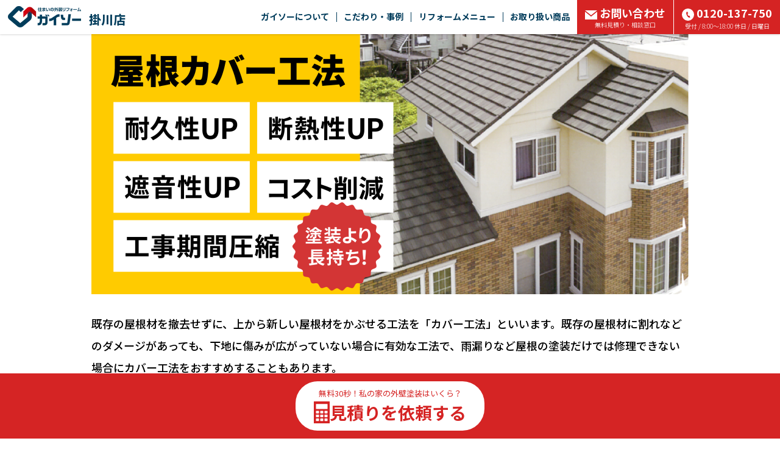

--- FILE ---
content_type: text/html; charset=UTF-8
request_url: https://www.gaiso-kakegawa.co/style/yanecover/
body_size: 365398
content:
<!doctype html>
<html>
<head>

<meta charset="utf-8">


<title>屋根カバー工法｜ガイソー掛川店｜住まいの外装リフォーム専門店</title>
<meta name="viewport" content="width=device-width, initial-scale=1.0">
<meta name="format-detection" content="telephone=no">
<meta name="keywords" content="屋根カバー工法,外壁塗装,外壁サイディング,屋根塗装,屋根カバー工法,ガイソー掛川店,GAISO掛川店" />
<meta property="og:title" content="屋根カバー工法｜ガイソー掛川店｜住まいの外装リフォーム専門店">
<meta property="og:type" content="website">
<meta property="og:url" content="https://www.gaiso-kakegawa.co/style/yanecover/">
<meta property="og:image" content="">
<meta property="og:site_name" content="ガイソー掛川店">
<meta property="og:description" content="屋根カバー工法のページです。外壁・屋根リフォームをするならお任せ下さい！住まいの外装リフォーム専門店 GAISO（ガイソー）掛川店">

<meta name="description" content="屋根カバー工法のページです。外壁・屋根リフォームをするならお任せ下さい！住まいの外装リフォーム専門店 GAISO（ガイソー）掛川店" /><link rel="shortcut icon" href="/favicon.ico" type="image/x-icon">
<link rel="apple-touch-icon" href="/images/apple-touch-icon.png" sizes="180x180">
<link rel="icon" type="image/png" href="/images/android-touch-icon.png" sizes="192x192">

<link rel="canonical" href="https://www.gaiso.co/style/yanecover/">

<meta name="robots" content="noindex" />

<!-- <link rel="stylesheet" href="/shared/css/bootstrap2.min.css?11" type="text/css">
<link rel="stylesheet" href="/shared/css/sanitize.css?11" type="text/css">
<link rel="stylesheet" href="/shared/css/common.css?11" type="text/css"> -->

<link rel="stylesheet" href="/shared/css/bundle.css?11" type="text/css">
<link rel="stylesheet" href="/shared/css/footer.css?11" media="print" onload="this.media='all'">

<!-- <link rel="stylesheet" href="/shared/css/scroll-hint.min.css?11" type="text/css"> -->


<script type="text/javascript" src="/shared/js/jquery-1.12.3.min.js?11"></script>

<!-- modal-video -->
<link href="https://unpkg.com/modal-video@latest/css/modal-video.min.css" rel="stylesheet" media="print" onload="this.media='all'">
<script src="https://unpkg.com/modal-video@latest/js/modal-video.min.js" defer></script>

<!-- Font Awesome -->
<link rel="stylesheet" id="fa5-css" href="//use.fontawesome.com/releases/v5.15.1/css/all.css?ver=5.15.1" type="text/css" media="all">

<link rel="preconnect" href="https://fonts.googleapis.com">
<link rel="preconnect" href="https://fonts.gstatic.com" crossorigin>

<link rel="preload" as="style" fetchpriority="high" href="https://fonts.googleapis.com/css2?family=Noto+Sans+JP:wght@100..900&family=Zen+Kaku+Gothic+New:wght@400..900&display=swap" />
<link rel="stylesheet" href="https://fonts.googleapis.com/css2?family=Noto+Sans+JP:wght@100..900&family=Zen+Kaku+Gothic+New:wght@400..900&display=swap" media="print" onload='this.media="all"' />

<link
  rel="preload"
  as="image"
  href="/images/slide_bg.png"
  fetchpriority="high">

<link rel="stylesheet" href="./css/style.css?11" type="text/css"/>
<link rel="stylesheet" href="/css/index.css?231122094411" type="text/css"/>
<noscript>Requires a javascript capable browser.</noscript>

<!-- Global site tag (gtag.js) - Google Analytics -->
<script async src="https://www.googletagmanager.com/gtag/js?id=UA-88699955-13"></script>
<script>
  window.dataLayer = window.dataLayer || [];
  function gtag(){dataLayer.push(arguments);}
  gtag('js', new Date());

  gtag('config', 'UA-88699955-13');
</script>
<!-- Google Tag Manager -->
<script>(function(w,d,s,l,i){w[l]=w[l]||[];w[l].push({'gtm.start':
new Date().getTime(),event:'gtm.js'});var f=d.getElementsByTagName(s)[0],
j=d.createElement(s),dl=l!='dataLayer'?'&l='+l:'';j.async=true;j.src=
'https://www.googletagmanager.com/gtm.js?id='+i+dl;f.parentNode.insertBefore(j,f);
})(window,document,'script','dataLayer','GTM-NRF99FW');</script>
<!-- End Google Tag Manager -->
<script type="text/javascript">
    // gtag_report_conversionの定義チェック
    function gtag_report_conversion_check(str){
        if(typeof gtag_report_conversion === "function") {
            gtag_report_conversion(str);
            return false;
        }
        else{
            //gtag('event', 'tel', { 'event_category': '電話リンク', 'event_label': '電話リンクからのお問い合わせ' });
            return true;
        }
    }
</script>

<script type="application/ld+json">
    {
        "@context" : "https://schema.org",
        "@type" : "WebSite",
        "name" : "ガイソー掛川店",
        "url" : "http://www.gaiso-kakegawa.co"
}
</script>

<script type="application/ld+json">
    {
      "@context": "https://schema.org",
      "@type": "BreadcrumbList",
      "itemListElement": [
              {
        "@type": "ListItem",
        "position": 1,
                "item": "http://www.gaiso-kakegawa.co/",
                "name": "住まいの外装リフォーム GAISO(ガイソー)　トップ"
      },              {
        "@type": "ListItem",
        "position": 2,
                "name": "屋根カバー工法"
      }            ]
    }
</script>
</head>
<body id="pageTop">


<!-- Google Tag Manager (noscript) -->
<noscript><iframe src="https://www.googletagmanager.com/ns.html?id=GTM-NRF99FW"
height="0" width="0" style="display:none;visibility:hidden"></iframe></noscript>
<!-- End Google Tag Manager (noscript) -->
<header class="secNewHeader">
    <div class="secNewHeaderIn">

        <div class="logoArea">
            <div class="logoAreaIn">
                <a href="/">
                    <img src="/shared/images/logoHeader@2x.webp"
                        srcset="/shared/images/logoHeader.webp 1x, /shared/images/logoHeader@2x.webp 2x"
                        width="120" height="35" alt="ガイソーロゴ" class="logoImg imgFit" fetchpriority="high" loading="eager" />
                </a>
                <div class="logoText">
                    <span class="hideText">ガイソー</span>掛川店                </div>
            </div>
        </div>

        <div class="linkArea hidden-xs">
            <div class="menu_item">
                <a href="" class="menu_link noEvent">ガイソーについて</a>
                <div class="drop-menu">
                    <div class="drop-menuIn">
                                              <div class="drop-menu_item"><a href="/about/" class="drop-menu_link">はじめにお読みください</a></div>
                        <div class="drop-menu_item"><a href="/what/company/" class="drop-menu_link">会社案内</a></div>
                        <div class="drop-menu_item"><a href="/staff/" class="drop-menu_link">スタッフ紹介</a></div>
                        <div class="drop-menu_item"><a href="/flow/" class="drop-menu_link">リフォームの流れ</a></div>
                        <div class="drop-menu_item"><a href="/security/" class="drop-menu_link">保証</a></div>

                                                <div class="drop-menu_item"><a href="/voice/" class="drop-menu_link">お客様の声</a></div>
                        
                    </div>
                </div>
            </div>

            <div class="menu_item">
                <a href="" class="menu_link noEvent">こだわり・事例</a>
                <div class="drop-menu">
                    <div class="drop-menuIn">
                        <div class="drop-menu_item"><a href="/sekou/" class="drop-menu_link">こだわり施工</a></div>
                        <div class="drop-menu_item"><a href="/gallery/" class="drop-menu_link">施工事例</a></div>
                        <div class="drop-menu_item"><a href="/style/kodawari/" class="drop-menu_link">手塗りローラー工法</a></div>
                                                <div class="drop-menu_item"><a href="/style/kodawari/powerclean/" class="drop-menu_link">バイオ高圧洗浄</a></div>
                                                                    </div>
                </div>
            </div>

                        <div class="menu_item">
                <a href="" class="menu_link noEvent">リフォームメニュー</a>
                <div class="drop-menu">
                    <div class="drop-menuIn">

                        <!-- 外壁塗装 -->
                        <div class="drop-menu_item"><a href="/campaign/" class="drop-menu_link">外壁塗装</a></div>

                        <!-- 外壁サイディング -->
                        
                        <!-- 防水工事 -->
                        
                        <!-- 屋根塗装 -->
                        
                        <!-- 屋根カバー工法 -->
                        
                        <!-- メンテナンス -->
                        <div class="drop-menu_item"><a href="/maintenance/" class="drop-menu_link">メンテナンス</a></div>

                        <!-- 火災保険 -->
                        
                        <!-- ドローン -->
                        
                        <!-- 太陽光発電 -->
                        
                    </div>
                </div>

            </div>
            
            <div class="menu_item">
                <a href="" class="menu_link noEvent">お取り扱い商品</a>
                <div class="drop-menu">
                    <div class="drop-menuIn">
                        <table class="menuTable">
                            <tr>
                                <th rowspan="2"><div class="cellSidebar">外壁塗料</div></th>
                                <td><a href="/style/kabe/kabe16/">シリコン塗料</a></td>
                                <td><a href="/style/kabe/kabe13/">アクリルシリコン塗料</a></td>
                                <td><a href="/style/kabe/kabe07/">ハイブリッド塗料<br/>シリコン・フッ素</a></td>
                                <td><a href="/style/kabe/kabe11/">フッ素塗料</a></td>
                                <td><a href="/style/kabe/kabe08/">高光沢<br/>フッ素塗料</a></td>
                                <td><a href="/style/kabe/kabe12/">最上級<br/>フッ素塗料</a></td>
                            </tr>
                            <tr class="cellUnderbar">
                                <td><a href="/style/kabe/kabe09/">ハイブリッド<br/>無機塗料</a></td>
                                <td><a href="/style/kabe/kabe10/">最上級ハイブリッド<br/>無機塗料</a></td>
                                <td><a href="/style/kabe/kabe17/">無機多彩仕上げ</a></td>
                                <td><a href="/style/kabe/kabe04/">ロケット開発技術応用<br/>つや消し遮熱・断熱塗料</a></td>
                                <td><a href="/style/kabe/kabe15/">つや消し塗料</a></td>
                                <td><a href="/style/kabe/kabe18/">天然鉱石配合<br/>多彩模様仕上げ</a></td>
                            </tr>
                            <tr class="cellUnderbar">
                                <th><div class="cellSidebar">屋根塗料</div></th>
                                <td><a href="/style/yanetosou/yanetosou02/">屋根用塗料<br/>シリコン・フッ素・無機</a></td>
                                <td><a href="/style/yanetosou/yanetosou03/">下塗塗料不要<br/>シリコン樹脂塗料＋<br/>クリヤー塗料</a></td>
                                <td></td>
                                <td></td>
                                <td></td>
                                <td></td>
                            </tr>
                            <tr class="cellUnderbar">
                                <th><div class="cellSidebar">外壁・屋根塗料</div></th>
                                <td><a href="/style/kabe/kabe14/">高日射反射率<br/>遮熱塗料</a></td>
                                <td></td>
                                <td></td>
                                <td></td>
                                <td></td>
                                <td></td>
                            </tr>
                            <tr class="cellUnderbar">
                                <th><div class="cellSidebar">防水</div></th>
                                <td><a href="/style/bousui/bousui01/">ベランダ・ルーフバルコニー<br/>防水トップコート</a></td>
                                <td></td>
                                <td></td>
                                <td></td>
                                <td></td>
                                <td></td>
                            </tr>
                            <tr class="cellUnderbar">
                                <th><div class="cellSidebar">外壁サイディング</div></th>
                                <td><a href="/style/kabesiding/kabesiding01/">鋼板外装材</a></td>
                                <td><a href="/style/kabesiding/kabesiding02/">アルミ外装材</a></td>
                                <td></td>
                                <td></td>
                                <td></td>
                                <td></td>
                            </tr>
                            <tr>
                                <th><div class="cellSidebar">屋根カバー工法</div></th>
                                <td><a href="/style/yanecover/yanecover01/">断熱金属屋根材</a></td>
                                <td><a href="/style/yanecover/yanecover06/">天然石吹付<br/>ガルバリウム<br/>鋼板屋根材</a></td>
                                <td><a href="/style/yanecover/yanecover04/">ガルバリウム<br/>鋼板屋根材<br/>ビスなし施工</a></td>
                                <td><a href="/style/yanecover/yanecover05/">ファイバーグラス<br/>天然石セラミック<br/>コーティング</a></td>
                                <td></td>
                                <td></td>
                            </tr>
                        </table>
                    </div>
                </div>
            </div>

            <div class="menu_item">
                <a href="/contact" class="menu_link verRed">
                    <div class="bigText"><img src="/images/parts/icon_mail02.svg" width="20" height="15" alt="" class="iconMailWhite imgFit"/><img src="/images/parts/icon_mail02Black.svg" width="20" height="15" alt="" class="iconMailBlack imgFit"/>お問い合わせ</div>
                    <div class="smallText">無料見積り・相談窓口</div>
                </a>
                <div class="drop-menu">
                    <div class="drop-menuIn">

                        <div class="drop-menu_item"><a href="/contact/" class="drop-menu_link">見積り依頼</a></div>

                        
                        <div class="drop-menu_item"><a href="/request/" class="drop-menu_link">資料請求</a></div>

                        
                        <div class="drop-menu_item"><a href="/consult/" class="drop-menu_link">メール相談</a></div>

                                                <div class="drop-menu_item"><a href="/estimate/" class="drop-menu_link">カンタン見積り君</a></div>
                        
                        <div class="drop-menu_item"><a href="/wall/" class="drop-menu_link">外壁・屋根診断</a></div>
                        <div class="drop-menu_item"><a href="/rain/" class="drop-menu_link">雨漏り診断</a></div>

                        
                    </div>
                </div>
            </div>
            <div class="menu_tel">
                <a onclick="return gtag_report_conversion_check('tel:0120-137-750');" href="tel:0120137750" class="menu_link verRed ro">
                    <div class="bigText"><img src="/images/parts/icon_phone.svg" width="20" height="20" alt="" class="icon_mailImg imgFit"/>0120-137-750</div>
                    <div class="smallText">受付 / 8:00～18:00 休日 / 日曜日</div>
                </a>
            </div>
        </div>

        <div class="btnMenuSpArea">
            <div style="display: flex; align-items: center; gap: 5px;">
                                            </div>
            <div class="btnMenuSp">
                <div class="menuSpTrigger">
                    <span></span>
                    <span></span>
                    <span></span>
                </div>
            </div>
        </div>

    </div>
</header>

<div class="menuListSpArea">
    <div class="menuListSpAreaIn">

        <div class="menuListTable">
            <div class="tableTitle Bold">お問い合わせ</div>
            <div class="tableSubTitle">
                <a onclick="return gtag_report_conversion_check('tel:0120-137-750');" href="tel:0120137750" class="telText">
                    <img src="/images/parts/icon_phone2.svg" width="31.42" height="31.42" alt="" class=""/>0120-137-750                </a>
            </div>
            <div class="tableChapBox">

                <div class="tableChap typeBold"><a href="/contact/" class="tableChapLink ro">見積り依頼</a></div>

                
                <div class="tableChap"><a href="/request/" class="tableChapLink ro">資料請求</a></div>

                
                <div class="tableChap"><a href="/consult/" class="tableChapLink ro">メール相談</a></div>

                                <div class="tableChap"><a href="/estimate/" class="tableChapLink ro">カンタン見積り君</a></div>
                
                <div class="tableChap"><a href="/wall/" class="tableChapLink ro">外壁・屋根診断</a></div>
                <div class="tableChap"><a href="/rain/" class="tableChapLink ro">雨漏り診断</a></div>

                
            </div>
        </div>

        <div class="menuListTable">
            <div class="tableTitle">ガイソーについて</div>
            <div class="tableChapBox">
                <div class="tableChap"><a href="/about/" class="tableChapLink ro">はじめに<br>お読みください</a></div>
                <div class="tableChap"><a href="/what/company/" class="tableChapLink ro">会社案内</a></div>
                <div class="tableChap"><a href="/staff/" class="tableChapLink ro">スタッフ紹介</a></div>
                <div class="tableChap"><a href="/flow/" class="tableChapLink ro">リフォームの流れ</a></div>
                <div class="tableChap"><a href="/security/" class="tableChapLink ro">保証</a></div>

                                <div class="tableChap"><a href="/voice/" class="tableChapLink ro">お客様の声</a></div>
                
            </div>
        </div>

        <div class="menuListTable">
            <div class="tableTitle">こだわり・事例</div>
            <div class="tableChapBox tableChapBoxReverse">
                <div class="tableChap"><a href="/sekou/" class="tableChapLink ro">こだわり施工</a></div>
                <div class="tableChap"><a href="/gallery/" class="tableChapLink ro">施工事例</a></div>
                <div class="tableChap"><a href="/style/kodawari/" class="tableChapLink ro">手塗りローラー工法</a></div>
                                <div class="tableChap"><a href="/style/kodawari/powerclean/" class="tableChapLink ro">バイオ高圧洗浄</a></div>
                                            </div>
        </div>
                <div class="menuListTable">
            <div class="tableTitle">リフォームメニュー</div>
            <div class="tableChapBox tableChapBoxReverse">

                <!-- 外壁塗装 -->
                <div class="tableChap"><a href="/campaign/" class="tableChapLink ro">外壁塗装</a></div>

                <!-- 外壁サイディング -->
                
                <!-- 防水工事 -->
                
                <!-- 屋根塗装 -->
                
                <!-- 屋根カバー工法 -->
                
                <!-- メンテナンス -->
                <div class="tableChap"><a href="/maintenance/" class="tableChapLink ro">メンテナンス</a></div>

                <!-- 火災保険 -->
                
                <!-- ドローン -->
                
                <!-- 太陽光発電 -->
                
            </div>
        </div>
        
        <div class="menuListTable">
            <div class="tableTitle">お取り扱い商品</div>
            <div class="tableMerchandBox">

                <div class="merchandChap">
                    <div class="merchandTitle">
                        外壁塗料<img src="/images/parts/parts_arrow05Down.svg" width="8" height="6.4" alt="" class="Upimg"/>
                    </div>
                    <div class="merchandDetail">
                        <div class="merchandDetailIn">
                            <div class="merchandList"><a href="/style/kabe/kabe16/">シリコン塗料</a></div>
                            <div class="merchandList"><a href="/style/kabe/kabe13/">アクリルシリコン塗料</a></div>
                            <div class="merchandList"><a href="/style/kabe/kabe07/">ハイブリッド塗料<br/>シリコン・フッ素</a></div>
                            <div class="merchandList"><a href="/style/kabe/kabe11/">フッ素塗料</a></div>
                            <div class="merchandList"><a href="/style/kabe/kabe08/">高光沢<br/>フッ素塗料</a></div>
                            <div class="merchandList"><a href="/style/kabe/kabe12/">最上級<br/>フッ素塗料</a></div>
                            <div class="merchandList"><a href="/style/kabe/kabe09/">ハイブリッド<br/>無機塗料</a></div>
                            <div class="merchandList"><a href="/style/kabe/kabe10/">最上級ハイブリッド<br/>無機塗料</a></div>
                            <div class="merchandList"><a href="/style/kabe/kabe17/">無機多彩仕上げ</a></div>
                            <div class="merchandList"><a href="/style/kabe/kabe04/">ロケット開発技術応用<br/>つや消し遮熱・断熱塗料</a></div>
                            <div class="merchandList"><a href="/style/kabe/kabe15/">つや消し塗料</a></div>
                            <div class="merchandList"><a href="/style/kabe/kabe18/">天然鉱石配合<br/>多彩模様仕上げ</a></div>
                        </div>
                    </div>
                </div>

                <div class="merchandChap">
                    <div class="merchandTitle">
                        屋根塗料<img src="/images/parts/parts_arrow05Down.svg" width="8" height="6.4" alt="" class="Upimg"/>
                    </div>
                    <div class="merchandDetail">
                        <div class="merchandDetailIn">
                            <div class="merchandList"><a href="/style/yanetosou/yanetosou02/">屋根用塗料<br/>シリコン・フッ素・無機</a></div>
                            <div class="merchandList"><a href="/style/yanetosou/yanetosou03/">下塗塗料不要<br/>シリコン樹脂塗料＋<br/>クリヤー塗料</a></div>
                        </div>
                    </div>
                </div>

                <div class="merchandChap">
                    <div class="merchandTitle">
                        外壁・屋根塗料<img src="/images/parts/parts_arrow05Down.svg" width="8" height="6.4" alt="" class="Upimg"/>
                    </div>
                    <div class="merchandDetail">
                        <div class="merchandDetailIn">
                            <div class="merchandList"><a href="/style/kabe/kabe14/">高日射反射率<br/>遮熱塗料</a></div>
                        </div>
                    </div>
                </div>

                <div class="merchandChap">
                    <div class="merchandTitle">
                        防水<img src="/images/parts/parts_arrow05Down.svg" width="8" height="6.4" alt="" class="Upimg"/>
                    </div>
                    <div class="merchandDetail">
                        <div class="merchandDetailIn">
                            <div class="merchandList"><a href="/style/bousui/bousui01/">ベランダ・ルーフバルコニー<br/>防水トップコート</a></div>
                        </div>
                    </div>
                </div>

                <div class="merchandChap">
                    <div class="merchandTitle">
                        外壁サイディング<img src="/images/parts/parts_arrow05Down.svg" width="8" height="6.4" alt="" class="Upimg"/>
                    </div>
                    <div class="merchandDetail">
                        <div class="merchandDetailIn">
                            <div class="merchandList"><a href="/style/kabesiding/kabesiding01/">鋼板外装材</a></div>
                            <div class="merchandList"><a href="/style/kabesiding/kabesiding02/">アルミ外装材</a></div>
                        </div>
                    </div>
                </div>

                <div class="merchandChap">
                    <div class="merchandTitle">
                        屋根カバー工法<img src="/images/parts/parts_arrow05Down.svg" width="8" height="6.4" alt="" class="Upimg"/>
                    </div>
                    <div class="merchandDetail">
                        <div class="merchandDetailIn">
                            <div class="merchandList"><a href="/style/yanecover/yanecover01/">断熱金属屋根材</a></div>
                            <div class="merchandList"><a href="/style/yanecover/yanecover06/">天然石吹付<br/>ガルバリウム<br/>鋼板屋根材</a></div>
                            <div class="merchandList"><a href="/style/yanecover/yanecover04/">ガルバリウム<br/>鋼板屋根材<br/>ビスなし施工</a></div>
                            <div class="merchandList"><a href="/style/yanecover/yanecover05/">ファイバーグラス<br/>天然石セラミック<br/>コーティング</a></div>
                        </div>
                    </div>
                </div>

            </div>
        </div>

        <div class="menuListTable">
            <div class="tableChapBox topBorder">
                <div class="tableChap typeLong"><a href="https://www.gaiso.co/vc/" class="tableChapLink ro">ボランタリーチェーン加盟店募集</a></div>
            </div>
        </div>

    </div>
</div>

<!--
 -->

<style>
    .tableChapBoxReverse .tableChap:first-child {
        width: 100% !important;
    }

    .menuListSpArea .menuListSpAreaIn .menuListTable .tableChapBoxReverse .tableChap:nth-child(2n+1):last-child {
        width: 50% !important;
    }

    .menuListSpArea .menuListSpAreaIn .menuListTable .tableChapBoxReverse .tableChap:nth-child(2n):last-child {
        width: 100% !important;
    }
</style>

<div id="bodyMain">
    <div id="main">
        <div id="cover">
    <!-- top -->
    <div class="pageTop">
        <div class="about-Img">
            <picture>
                <source media="(max-width:743px)" srcset="./images/renewal/屋根カバー工法_sp.png" />
                <img src="./images/renewal/屋根カバー工法_pc.png" width="" height="" alt="屋根カバー工法" class="imgFit">
            </picture>
        </div>
        <div class="commonWidth">
            <div class="about-txt"> 既存の屋根材を撤去せずに、上から新しい屋根材をかぶせる工法を「カバー工法」といいます。既存の屋根材に割れなどのダメージがあっても、下地に傷みが広がっていない場合に有効な工法で、雨漏りなど屋根の塗装だけでは修理できない場合にカバー工法をおすすめすることもあります。 </div>
            <div class="speechBubble_wrap">
                <div class="speechBubble_Img">
                    <img src="./images/renewal/staff.png" width="100" height="100" alt="スタッフ">
                </div>
                <div class="speechBubble_txtArea -right">
                    <p class="speechBubble_txt">屋根を重ねて二重に葺くことになるので「重ね葺き」とも呼ばれています。</p>
                </div>
            </div>
        </div>
    </div>
    <div class="secRecommendation">
        <h3 class="recommendation_title"> こんなときはカバー工法がおすすめ！ </h3>
        <ul class="recommendationList">
            <li class="recommendation_wrap">
                <div class="recommendation_img">
                    <img src="./images/renewal/icon1.svg" width="" height="" alt="既存の屋根に割れや反りがある">
                </div>
                <p class="recommendation_txt"> 既存の屋根に割れや反りがある </p>
            </li>
            <li class="recommendation_wrap">
                <div class="recommendation_img">
                    <img src="./images/renewal/icon2.svg" width="" height="" alt="費用を安くおさえたい">
                </div>
                <p class="recommendation_txt"> 費用を安くおさえたい </p>
            </li>
            <li class="recommendation_wrap">
                <div class="recommendation_img">
                    <img src="./images/renewal/icon3.svg" width="" height="" alt="工期はできるだけ 短くしたい">
                </div>
                <p class="recommendation_txt"> 工期はできるだけ 短くしたい </p>
            </li>
            <li class="recommendation_wrap">
                <div class="recommendation_img">
                    <img src="./images/renewal/icon4.svg" width="" height="" alt="遮音性を 向上させたい">
                </div>
                <p class="recommendation_txt"> 遮音性を 向上させたい </p>
            </li>
            <li class="recommendation_wrap">
                <div class="recommendation_img">
                    <img src="./images/renewal/icon5.svg" width="" height="" alt="断熱性を 向上させたい">
                </div>
                <p class="recommendation_txt"> 断熱性を 向上させたい </p>
            </li>
            <li class="recommendation_wrap">
                <div class="recommendation_img">
                    <img src="./images/renewal/icon6.svg" width="" height="" alt="自分たちの代で この家は壊す予定">
                </div>
                <p class="recommendation_txt"> 自分たちの代で この家は壊す予定 </p>
            </li>
        </ul>
    </div>
    <div class="secFlow">
        <div class="commonWidth">
            <article class="flow_List">
                <h3 class="flow_Title">屋根カバー工法の流れ</h3>
                <section class="flow_wrap">
                    <div class="flow_listNum">
                        <div class="flow_num">
                            <img src="./images/renewal/image_01.svg" width="" height="" alt="">
                        </div>
                        <h4 class="flow_wrapTitle">足場設置</h4>
                    </div>
                    <div class="flow_Content">
                        <div class="flow_imgArea">
                            <div class="flow_img">
                                <img src="./images/renewal/flow1.png" width="" height="" alt="" class="imgFit">
                            </div>
                        </div>
                        <div class="flow_txtArea">
                            <p class="flow_explanation">下準備が工事の要</p>
                            <p class="flow_txt"> スレート屋根は劣化が進み、色あせやコケが目立つ状態です。表面に水がたまっているため、防水性が失われています。さらに、隙間が大きく、名刺の厚みでも入るほどに空いており、指で押すと反りがあります。 
                                <br>工事は、まず安全な作業を行うために仮設足場を設置することから始まります。</p>
                        </div>
                    </div>
                </section>
                <section class="flow_wrap">
                    <div class="flow_listNum">
                        <div class="flow_num">
                            <img src="./images/renewal/image_02.svg" width="" height="" alt="">
                        </div>
                        <h4 class="flow_wrapTitle">既存板金の撤去</h4>
                    </div>
                    <div class="flow_Content">
                        <div class="flow_imgArea">
                            <div class="flow_img">
                                <img src="./images/renewal/flow2.png" width="" height="" alt="" class="imgFit">
                            </div>
                        </div>
                        <div class="flow_txtArea">
                            <p class="flow_explanation">カバー工法に不要な部分を取り除く</p>
                            <p class="flow_txt"> 既存の棟板金とその下地となっている木材を取り外します。撤去した後の、下地になっていた木材を見てみると、腐ってぼそぼそになってしまっていることが多いです。これは、新築してから年月が経つにつれ傷み始め、少しずつ雨水がまわってしまっていたためです。しかし、既存の屋根の下地に防水シートが使われていれば雨漏りすることはほとんどないため気づきにくいです。 
                                <br>雪止め金具が取り付けられている際はこれも取り外し、木っ端などのクズをすべて清掃しきれいな状態にしておきます。 
                                <br>カバー工法の場合、撤去するのはこれらの部分のみなので、解体費や廃材処分費を削減することができます。</p>
                        </div>
                    </div>
                </section>
                <section class="flow_wrap">
                    <div class="flow_listNum">
                        <div class="flow_num">
                            <img src="./images/renewal/image_03.svg" width="" height="" alt="">
                        </div>
                        <h4 class="flow_wrapTitle">防水シート貼り付け</h4>
                    </div>
                    <div class="flow_Content">
                        <div class="flow_imgArea">
                            <div class="flow_img">
                                <img src="./images/renewal/flow3.png" width="" height="" alt="" class="imgFit">
                            </div>
                        </div>
                        <div class="flow_txtArea">
                            <p class="flow_explanation">ルーフィングと呼ばれる防水シートを敷設</p>
                            <p class="flow_txt"> 防水シートを貼ります。万が一新しい屋根材から雨がまわってしまっても、防水シートを貼っておけば雨漏りすることはないので安心です。防水シートにもいろいろな種類がありますが、お住まいの形状や工法も踏まえて、最も適した材料をご提案させていただきます。</p>
                        </div>
                    </div>
                    <p class="flow_explanation kinds">防水シートの代表的な種類</p>
                    <div class="section s_05">
                        <div class="accordion_one">
                            <div class="accordion_header accordion_flow" id="ac1">アスファルトルーフィング<div class="i_box"><i class="one_i"></i></div>
                            </div>
                            <div class="accordion_inner flow_inner">
                                <div class="box_one">
                                    <p class="txt_a_ac accordion_txt">アスファルトを合成したもので、優れた防水性能を誇るシートです。他のシートと比較して価格が安いです。</p>
                                </div>
                                <div class="closeArea">
                                    <div class="close_box close-btn_flow"><a href="#ac1" class="close_btn">閉じる<div class="i_box"><i class="one_i"></i></div></a></div>
                                </div>
                            </div>
                        </div>
                        <div class="accordion_one">
                            <div class="accordion_header accordion_flow" id="ac2">改質アスファルトルーフィング<div class="i_box"><i class="one_i"></i></div>
                            </div>
                            <div class="accordion_inner flow_inner">
                                <div class="box_one">
                                    <p class="txt_a_ac accordion_txt">アスファルト、合成ゴムや合成樹脂を混ぜて防水性能を格段と上げたものです。いわば、アスファルトルーフィングを強化したシートだといえます。高温や低温にも強く、弾力性や耐久性能が高いです。</p>
                                </div>
                                <div class="closeArea">
                                    <div class="close_box close-btn_flow"><a href="#ac2" class="close_btn">閉じる<div class="i_box"><i class="one_i"></i></div></a></div>
                                </div>
                            </div>
                        </div>
                        <div class="accordion_one">
                            <div class="accordion_header accordion_flow" id="ac3">高分子系ルーフィング<div class="i_box"><i class="one_i"></i></div>
                            </div>
                            <div class="accordion_inner flow_inner">
                                <div class="box_one">
                                    <p class="txt_a_ac accordion_txt">合成繊維を元にしたシートのことです。そして、上記2つで使われていたアスファルトが含まれていないのが特徴です。上記2つのルーフィングと比較して、浸透性が高く、防水性能も優れています。</p>
                                </div>
                                <div class="closeArea">
                                    <div class="close_box close-btn_flow"><a href="#ac3" class="close_btn">閉じる<div class="i_box"><i class="one_i"></i></div></a></div>
                                </div>
                            </div>
                        </div>
                        <div class="accordion_one">
                            <div class="accordion_header accordion_flow" id="ac4">粘着ルーフィング<div class="i_box"><i class="one_i"></i></div>
                            </div>
                            <div class="accordion_inner flow_inner">
                                <div class="box_one">
                                    <p class="txt_a_ac accordion_txt">寿命に特化したシートです。さらに接着性も強く、防水性も優れています。</p>
                                </div>
                                <div class="closeArea">
                                    <div class="close_box close-btn_flow"><a href="#ac4" class="close_btn">閉じる<div class="i_box"><i class="one_i"></i></div></a></div>
                                </div>
                            </div>
                        </div>
                        <div class="accordion_one">
                            <div class="accordion_header accordion_flow" id="ac5">機材不織布ルーフィング<div class="i_box"><i class="one_i"></i></div>
                            </div>
                            <div class="accordion_inner flow_inner">
                                <div class="box_one">
                                    <p class="txt_a_ac accordion_txt">ゴムアスファルトと不織布を合わせたものです。</p>
                                </div>
                                <div class="closeArea">
                                    <div class="close_box close-btn_flow"><a href="#ac5" class="close_btn">閉じる<div class="i_box"><i class="one_i"></i></div></a></div>
                                </div>
                            </div>
                        </div>
                        <div class="accordion_one">
                            <div class="accordion_header accordion_flow" id="ac6">透湿ルーフィング<div class="i_box"><i class="one_i"></i></div>
                            </div>
                            <div class="accordion_inner flow_inner">
                                <div class="box_one">
                                    <p class="txt_a_ac accordion_txt">ポリエチレン製の不織布が使われている防水シートです。こちらは自宅内に溜まった水蒸気を上へ排気させることができるのが特徴です。しかし、他の防水シートと比較すると防水性は劣っています。</p>
                                </div>
                                <div class="closeArea">
                                    <div class="close_box close-btn_flow"><a href="#ac6" class="close_btn">閉じる<div class="i_box"><i class="one_i"></i></div></a></div>
                                </div>
                            </div>
                        </div>
                    </div>
                </section>
                <section class="flow_wrap">
                    <div class="flow_listNum">
                        <div class="flow_num">
                            <img src="./images/renewal/image_04.svg" width="" height="" alt="">
                        </div>
                        <h4 class="flow_wrapTitle">役物加工・取り付け</h4>
                    </div>
                    <div class="flow_Content">
                        <div class="flow_imgArea">
                            <div class="flow_img">
                                <img src="./images/renewal/flow4.png" width="" height="" alt="" class="imgFit">
                            </div>
                        </div>
                        <div class="flow_txtArea">
                            <p class="flow_explanation">職人の熟練の技が光る</p>
                            <p class="flow_txt"> 軒先から順番に本体を張っていきます。そのスタートになる軒先スターターや谷水切りなどの役物と呼ばれる板金を加工し取り付けます。 
                                <br>既存の破風板や鼻隠しの傷み具合によっては、ここで板金を巻くこともあります。なかなか足場を建てる機会もないので、この機会に雨樋やその他の付帯する箇所のお手入れをされるのがおすすめです。 </p>
                        </div>
                    </div>
                </section>
                <section class="flow_wrap">
                    <div class="flow_listNum">
                        <div class="flow_num">
                            <img src="./images/renewal/image_05.svg" width="" height="" alt="">
                        </div>
                        <h4 class="flow_wrapTitle">本体取り付け</h4>
                    </div>
                    <div class="flow_Content">
                        <div class="flow_imgArea">
                            <div class="flow_img">
                                <img src="./images/renewal/flow5.png" width="" height="" alt="" class="imgFit">
                            </div>
                        </div>
                        <div class="flow_txtArea">
                            <p class="flow_explanation">地震に強い嵌合方式</p>
                            <p class="flow_txt"> 軒先から順番に本体をビス止めしていきます。「嵌合（かんごう）方式」という方式で取付ける構造になっており、取付けた本体の上部に、次に取付ける本体の下部を引っ掛けながら固定していきます。この方式によって、揺れにも対応できる地震に強い屋根になります。雪止めも適切な数を取付けながら張り進めます。 </p>
                        </div>
                    </div>
                </section>
                <section class="flow_wrap">
                    <div class="flow_listNum">
                        <div class="flow_num">
                            <img src="./images/renewal/image_06.svg" width="" height="" alt="">
                        </div>
                        <h4 class="flow_wrapTitle">棟板金取り付け</h4>
                    </div>
                    <div class="flow_Content">
                        <div class="flow_imgArea">
                            <div class="flow_img">
                                <img src="./images/renewal/flow6.png" width="" height="" alt="" class="imgFit">
                            </div>
                        </div>
                        <div class="flow_txtArea">
                            <p class="flow_explanation">美観を左右する棟板金</p>
                            <p class="flow_txt"> 最後の仕上げとなる、棟板金の取り付けをします。下地となる木材をビス止めし、その上に板金をかぶせて固定します。屋根の美しさは棟で決まると言っても過言ではありません。板金の折り加工や納まりのきれいさで職人の腕がわかります。ガイソーには、熟練の腕利き職人が多数在籍しておりますのでご安心ください。 </p>
                        </div>
                    </div>
                </section>
                <section class="flow_wrap">
                    <div class="flow_listNum">
                        <div class="flow_num">
                            <img src="./images/renewal/image_07.svg" width="" height="" alt="">
                        </div>
                        <h4 class="flow_wrapTitle">シーリング処理</h4>
                    </div>
                    <div class="flow_Content">
                        <div class="flow_imgArea">
                            <div class="flow_img">
                                <img src="./images/renewal/flow7.png" width="" height="" alt="" class="imgFit">
                            </div>
                        </div>
                        <div class="flow_txtArea">
                            <p class="flow_explanation">防水仕上げ</p>
                            <p class="flow_txt"> 雨水が侵入しないよう、シーリングによる防水処理を施します。屋根と壁の取合いの所などもしっかりとコーキングで埋めていきます。既存の屋根に防水シートを貼って施工しているとはいえ、万が一のことがないよう念には念を入れて丁寧に処理します。 </p>
                        </div>
                    </div>
                </section>
                <section class="flow_wrap">
                    <div class="flow_listNum">
                        <div class="flow_num">
                            <img src="./images/renewal/image_08.svg" width="" height="" alt="">
                        </div>
                        <h4 class="flow_wrapTitle">完成</h4>
                    </div>
                    <div class="flow_Content">
                        <div class="flow_imgArea">
                            <div class="flow_img">
                                <img src="./images/renewal/flow8.png" width="" height="" alt="" class="imgFit">
                            </div>
                        </div>
                        <div class="flow_txtArea">
                            <p class="flow_explanation">耐久性・断熱性・遮音性UP!</p>
                            <p class="flow_txt">これにて完成です。金属の屋根材は、雨が屋根に当たったときの音がうるさいのではとご心配される方も多いですが、スーパーガルベストやガルテクトのような断熱材をサンドした材料なら、部屋の中で聞こえる雨音は最小限に抑えられる上に、断熱効果で2階のお部屋に熱がこもるのも軽減してくれます。耐久年数は驚異の20年。長持ちする丈夫な屋根にしておけば今後も安心ですよ。</p>
                        </div>
                    </div>
                </section>
            </article>
        </div>
    </div>
    <div class="secMerit">
        <div class="commonWidth">
            <h3 class="merit_Title">屋根カバー工法のメリット</h3>
            <div class="merit_txt">既存の屋根材を撤去せずに上から新しい屋根材をかぶせるカバー工法は、解体工事をほとんど必要とせず、そのため廃材もほとんど出ないため、経済的なメリットがあります。しかし、メリットはそれだけではありません。代表的なカバー工法のメリットをご紹介いたします。</div>
            <div class="merit_List">
                <div class="section s_05">
                    <div class="accordion_one">
                        <div class="accordion_header accordion_flow" id="ac7">耐久性UP<div class="i_box"><i class="one_i"></i></div>
                        </div>
                        <div class="accordion_inner merit_inner">
                            <div class="box_one">
                                <p class="txt_a_ac accordion_title">1度の工事で寿命を劇的に延ばす</p>
                                <p class="txt_a_ac accordion_txt merit_inner_txt">カバー工法に適した屋根材は、スーパーガルベ ストやオークリッジスーパー、セネター・コロ ナ、イージーガードなどが挙げられますが、こ れらはガルバリウム鋼板でできています。金属 の素材は「亜鉛メッキ（トタン）」や「ガルバ リウム」「銅」「ステンレス」「アルミ」など がありますが、費用対効果の観点から「ガルバ リウム」が最も使われています。ガルバリウム 鋼板は主にアルミと亜鉛で構成された鋼板で す。従来のトタンに比べてサビに強い特徴があ ります。<br><br> また、ガルバリウム鋼板は、劣化が進むのが遅 いため、長期に渡って塗り替えを必要としない コストパフォーマンスの高い屋根材です。これ によって、住まいの寿命を劇的に延ばすことが 可能です。</p>
                                <div class="box_one_img">
                                    <img src="./images/renewal/maintenance.png?2311290920" width="590px" height="" alt="" class="imgFit">
                                </div>
                            </div>
                            <div class="closeArea">
                                <div class="close_box close-btn_flow"><a href="#ac7" class="close_btn">閉じる<div class="i_box"><i class="one_i"></i></div></a></div>
                            </div>
                        </div>
                    </div>
                    <div class="accordion_one">
                        <div class="accordion_header accordion_flow" id="ac8">断熱性UP<div class="i_box"><i class="one_i"></i></div>
                        </div>
                        <div class="accordion_inner merit_inner">
                            <div class="box_one">
                                <p class="txt_a_ac accordion_title">2階の熱ごもり軽減</p>
                                <p class="txt_a_ac accordion_txt merit_inner_txt">カバー工法に適したスーパーガルベストなどの屋根材は、断熱材をサンドした構造のものが多く、他の屋根材にはない抜群の断熱性能を発揮します。夏涼しく冬暖かい、一年を通じて快適な生活環境を実現します。</p>
                                <div class="box_one_img">
                                    <img src="./images/renewal/性能比較.png" width="" height="" alt="" class="imgFit">
                                </div>
                                <div class="box_one_img">
                                    <img src="./images/renewal/point.png" width="" height="" alt="" class="imgFit">
                                </div>
                            </div>
                            <div class="closeArea">
                                <div class="close_box close-btn_flow"><a href="#ac8" class="close_btn">閉じる<div class="i_box"><i class="one_i"></i></div></a></div>
                            </div>
                        </div>
                    </div>
                    <div class="accordion_one">
                        <div class="accordion_header accordion_flow" id="ac9">遮音性UP<div class="i_box"><i class="one_i"></i></div>
                        </div>
                        <div class="accordion_inner merit_inner">
                            <div class="box_one">
                                <p class="txt_a_ac accordion_title">雨が降っても静かで心地よい空間に</p>
                                <p class="txt_a_ac accordion_txt merit_inner_txt">カバー工法に適したスーパーガルベストなどの屋根材は、塗装高耐食GLめっき鋼板と硬質ウレタンフォーム(断熱材)の一体成型により遮音性能が向上します。セネター・コロナなどの天然石チップを吹き付けた屋根材も、屋根表面のストーンチップが雨音を吸引・拡散するため、室内は静かで、日常生活において望ましい遮音性を確保できます。</p>
                            </div>
                            <div class="closeArea">
                                <div class="close_box close-btn_flow"><a href="#ac9" class="close_btn">閉じる<div class="i_box"><i class="one_i"></i></div></a></div>
                            </div>
                        </div>
                    </div>
                    <div class="accordion_one">
                        <div class="accordion_header accordion_flow" id="ac10">コスト削減<div class="i_box"><i class="one_i"></i></div>
                        </div>
                        <div class="accordion_inner merit_inner">
                            <div class="box_one">
                                <p class="txt_a_ac accordion_title">解体工事費と廃材処分費を節約</p>
                                <p class="txt_a_ac accordion_txt merit_inner_txt">カバー工法の場合、解体や廃材処理が必要なのは、棟板金くらいです。 
                                    <br>対して葺き替えの場合、スレート屋根なら屋根面積が100㎡で約1.3トンの廃材がでます。さらに、2004年以前に施工されたスレート屋根は、原材料にアスベストを含むことが多く、解体を困難にし、加えてその費用も高額になります。カバー工法なら、この解体・廃材処分費を大幅に削減することができるのです。</p>
                            </div>
                            <div class="closeArea">
                                <div class="close_box close-btn_flow"><a href="#ac10" class="close_btn">閉じる<div class="i_box"><i class="one_i"></i></div></a></div>
                            </div>
                        </div>
                    </div>
                    <div class="accordion_one">
                        <div class="accordion_header accordion_flow" id="ac11">工事期間圧縮<div class="i_box"><i class="one_i"></i></div>
                        </div>
                        <div class="accordion_inner merit_inner">
                            <div class="box_one">
                                <p class="txt_a_ac accordion_title">スピーディーに施工</p>
                                <p class="txt_a_ac accordion_txt merit_inner_txt">解体がほとんど不要なため、その分工事期間を短縮することができます。 <br>足場が設置されている期間が長くなるほど、普段の生活との違いによるストレスや、防犯面での不安にさらされることになりますが、工事期間を短縮することで、生活中の負担も最小限に抑えることができます。</p>
                            </div>
                            <div class="closeArea">
                                <div class="close_box close-btn_flow"><a href="#ac11" class="close_btn">閉じる<div class="i_box"><i class="one_i"></i></div></a></div>
                            </div>
                        </div>
                    </div>
                </div>
            </div>
        </div>
    </div>
    <div class="secProducts">
        <div class="commonWidth">
            <div class="speechBubble_wrap">
                <div class="speechBubble_txtArea -left">
                    <p class="speechBubble_txt">でも、屋根に屋根を乗せると重たくならないの？</p>
                </div>
                <div class="speechBubble_Img_right">
                    <img src="./images/renewal/voice.png" width="100" height="100" alt="疑問の声">
                </div>
            </div>
            <h3 class="products_Title">カバー工法のデメリットとして <br class="pcNone"><span class="marker_yellow">耐震性が下がる</span>心配があります。</h3>
            <div class="speechBubble_wrap vertical">
                <div class="speechBubble_txtArea -top"> そこで </div>
                <div class="speechBubble_txt"> ガイソーでは少しでも屋根の重さを軽減するために 5つのカバー工法商品をおすすめしています！ </div>
            </div>
            <ul class="Products_List">
                <li class="product_wrap">
                    <a href="/style/yanecover/yanecover04/">
                        <img src="./images/renewal/product1.png" width="" height="" alt="おすすめ商品1" class="imgFit">
                    </a>
                </li>
                <li class="product_wrap">
                    <a href="/style/yanecover/yanecover05/">
                        <img src="./images/renewal/product2.png" width="" height="" alt="おすすめ商品2" class="imgFit">
                    </a>
                </li>
                <li class="product_wrap">
                    <a href="/style/yanecover/yanecover06/">
                        <img src="./images/renewal/product3.png" width="" height="" alt="おすすめ商品3" class="imgFit">
                    </a>
                </li>
                <li class="product_wrap">
                    <a href="/style/yanecover/yanecover06/">
                        <img src="./images/renewal/product4.png" width="" height="" alt="おすすめ商品4" class="imgFit">
                    </a>
                </li>
                <li class="product_wrap">
                    <a href="/style/yanecover/yanecover01/">
                        <img src="./images/renewal/product5.png" width="" height="" alt="おすすめ商品5" class="imgFit">
                    </a>
                </li>
            </ul>
            <div class="product_note">
                <div class="product_note_wrap">
                    <div class="product_note_Img">
                        <img src="./images/renewal/product_note.svg" width="" height="" alt="">
                    </div>
                    <h4 class="product_note_Title">カバー工法できる屋根と<br class="pcNone">できない屋根があります</h4>
                </div>
                <div class="applicable_wrap">
                    <div class="applicable_img">
                        <img src="./images/renewal/applicable.png" width="" height="" alt="スレート屋根・金属屋根" class="imgFit pc_size">
                    </div>
                    <div class="applicable_txt">スレート屋根・金属屋根</div>
                </div>
                <div class="notApplicable_wrap">
                    <div class="notApplicable_img">
                        <img src="./images/renewal/notApplicable.png" width="" height="" alt="和瓦・洋瓦・コンクリート瓦" class="imgFit pc_size">
                    </div>
                    <div class="notApplicable_txt">和瓦・洋瓦・コンクリート瓦</div>
                </div>
            </div>
            <div class="case_study_Area">
                <a href="/gallery/?kind=2" class="case_study SidingCam__btn -white -arrowRight"> カバー工法施工事例を見る</a>
            </div>
        </div>
    </div>
</div>

<!-- secCommonContact -->
<!-- <style>
/* PSIスコア改善のためインライン化 */

.secCommonContact {
  padding: 30px 0 30px 0;
}
@media only screen and (max-width: 767px) {
  .secCommonContact {
    padding-top: 10px;
    padding-bottom: 15px;
  }
  .secCommonContact .imgBalloon {
    text-align: center;
    padding: 0 0 5px 0;
  }
  .secCommonContact .btnTel {
    display: block;
    background: #d7000f;
    border-radius: 10px;
    color: #fff;
    position: relative;
    padding: 10px 10px 0 10px;
  }
  .secCommonContact .imgArea {
    position: absolute;
    width: 25%;
    left: 10px;
    bottom: 0;
  }
  .secCommonContact .txtArea {
    padding: 0 0 0 28%;
  }
  .secCommonContact .btnTel .txtInfo {
    font-size: 0.9em;
  }
  .secCommonContact .btnTel .txtTelNum {
    font-family: Verdana;
    font-size: 7vw;
    font-weight: bold;
    line-height: 110%;
    padding: 0 0 5px 0;
  }
}
@media print, screen and (min-width: 768px) {
  .secCommonContact .boxContact {
    background: #d7000f;
    padding: 25px;
    padding-top: 10px;
    padding-bottom: 10px;
  }
  .secCommonContact .titContact {
    color: #ff0;
    text-align: center;
    font-size: 2em;
    line-height: 120%;
    font-weight: bold;
    padding: 0 0 5px 0;
  }
  .secCommonContact .subTitle {
    border: solid 1px #fff;
    text-align: center;
    color: #fff;
    font-size: 1.6em;
    padding: 10px 0;
    line-height: 100%;
  }
  .secCommonContact .subTitle .icoSubTitle {
    display: inline-block;
    border-radius: 4px;
    background: #ff0;
    padding: 0px 8px;
    color: #d7000f;
    font-size: 0.85em;
    font-weight: bold;
    margin: 0 5px 0 0;
  }
  .secCommonContact .boxContent {
    padding-top: 8px;
  }
  .secCommonContact .telNumber {
    color: #fff;
    font-family: Verdana;
    font-size: 3em;
    font-weight: bold;
    background: url(/images/icoTelContact.png) left center no-repeat;
    background-size: 45px;
    padding: 0 0 0 50px;
    line-height: 120%;
  }
  .secCommonContact .telNumber a {
    color: #fff;
  }
  .secCommonContact .txtTelInfo {
    color: #fff;
    padding: 5px 0 0 0;
  }
  .secCommonContact .btnMail {
    display: block;
    text-align: center;
    border-radius: 6px;
    color: #c9151d;
    background: #fff;
    font-size: 1.4em;
    font-weight: bold;
    padding: 15px 0;
  }
  .secCommonContact .btnMail:hover {
    -webkit-filter: brightness(1.2);
    filter: brightness(1.2);
    text-decoration: none;
  }
  .secCommonContact .btnRequest {
    display: block;
    background: #cf9652;
    border-radius: 6px;
    text-align: center;
    color: #fff;
    font-size: 1.6em;
    font-weight: bold;
    padding: 15px 0;
    box-shadow: 0 2px 5px 1px rgba(0, 0, 0, 0.3);
  }
  .secCommonContact .btnRequest:hover {
    -webkit-filter: brightness(1.05);
    filter: brightness(1.05);
    text-decoration: none;
  }
  .secCommonContact .telNumber {
    min-height: 45px;
    font-size: 1.8em;
    padding-top: 10px;
  }
}
@media print, screen and (min-width: 992px) {
  .secCommonContact .telNumber {
    font-size: 2.4em;
    padding-top: 0px;
  }
}
@media print, screen and (min-width: 1200px) {
  .secCommonContact .telNumber {
    font-size: 3em;
  }
}
</style>
<div class="secCommonContact">
    <div class="commonWidth">
        
        <div class="boxContact hidden-xs">
            <div class="titContact">まずはお電話または専用メールフォームからお気軽にお問い合わせください!!</div>
            <div class="row">
                <div class="col-sm-8">
                    <div class="subTitle">
                        <span class="icoSubTitle">無料</span>見積もり依頼・お問い合わせ
                    </div>
                    <div class="row boxContent">
                        <div class="col-sm-8 col-xs-12 boxContentIn">
                            <div class="telNumber"><a onclick="return gtag_report_conversion_check('tel:0120-137-750');" href="tel:0120137750">0120-137-750</a></div>
                            <div class="txtTelInfo">
                                [受付時間]8:00～18:00                                                                    [定休日]日曜日                                
                            </div>
                        </div>
                        <div class="col-sm-4">
                            <a href="/contact/" class="btnMail"><img src="/shared/images/icoMailContact.png" width="27" height="21" alt="" >&ensp;メールフォーム</a>
                        </div>
                    </div>
                </div>
                <div class="col-sm-4">
                    <div class="subTitle">
                        じっくり検討したい
                    </div>
                    <div class="boxContent">
                        <a href="/request/" class="btnRequest">資料請求</a>
                    </div>
                </div>
            </div>
        </div>
        
        <div class="boxContactSp visible-xs">
            <div class="imgBalloon">
                <img src="/shared/images/telText.svg" width="608" height="64" alt="タップでお電話がすぐにできます！" class="img-responsive-inline">
            </div>
            <a onclick="return gtag_report_conversion_check('tel:0120-137-750');" href="tel:0120137750" class="btnTel">
                <div class="imgArea">
                    <img src="/shared/images/imgTelContact.png" width="208" height="191" alt="" class="img-responsive">
                </div>
                <div class="txtArea">
                    <div class="txtInfo">
                        [受付時間]8:00～18:00                                            </div>
                    <div class="txtTelNum">
                        0120-137-750                    </div>
                </div>
            </a>
                    </div>
        
    </div>
</div>
 -->
<!-- secCommonContact -->
<!-- secCommonLinkBanner -->
<!-- <div class="secCommonLinkBanner">
    <div class="commonWidth">
        <div class="bnrTop bnrTop2">
            <a href="https://www.youtube.com/@gaiso.channel" target="_blank">
                <picture>
                    <source media="(max-width:767px)" srcset="/shared/images/bnr_youtube_sp.png">
                    <img src="/shared/images/bnr_youtube_pc.png" alt="YouTube ガイソーチャンネル" loading="lazy" width="1000" height="205" class="ro img-responsive-center">
                </picture>
            </a>
        </div>
        <div class="bnrTop">
            <a href="https://www.gaiso-master.net/" target="_blank"><img src="/shared/images/blank.gif" data-original="/shared/images/bnrBottom06.jpg" width="1000" height="195" alt="外装リフォームマスター協会" class="ro img-responsive-center"></a>
        </div>
        <div class="bnrTop">
            <a href="/partner/owner/"><img src="/shared/images/blank.gif" data-original="/shared/images/bnrBottom01.png" width="1000" height="195" alt="オーナー様必見　外壁修繕工事" class="ro img-responsive-center"></a>
        </div>

        <div class="row">
            <div class="col-sm-6 col-xs-12 boxList">
                <a href="/style/kodawari/powerclean/"><img src="/shared/images/blank.gif" data-original="/shared/images/bnrBottom02.png" width="492" height="104" alt="住まいの塗り替えは下地処理が命!!バイオ高圧洗浄" class="ro img-responsive-center"></a>
            </div>
            <div class="col-sm-6 col-xs-12 boxList">
                <a href="/style/kodawari/"><img src="/shared/images/blank.gif" data-original="/shared/images/bnrBottom03.png" width="492" height="104" alt="プロの技術が光る!!手塗りローラー工法" class="ro img-responsive-center"></a>
            </div>
        </div>
        <div class="row">
            <div class="col-sm-6 col-xs-12 boxList">
                <a href="/wall/"><img src="/shared/images/blank.gif" data-original="/shared/images/bnrBottom04.png" width="492" height="104" alt="外装リフォームのプロが行う　外壁・屋根診断" class="ro img-responsive-center"></a>
            </div>
            <div class="col-sm-6 col-xs-12 boxList">
                <a href="/rain/"><img src="/shared/images/blank.gif" data-original="/shared/images/bnrBottom05.png" width="492" height="104" alt="原因の早期発見・究明　雨漏り診断" class="ro img-responsive-center"></a>
            </div>
        </div>

    </div>
</div>

<style>
    .bnrTop2 {
        max-width: 1000px;
        margin: auto;
    }

    @media screen and (max-width: 767px) {
        .bnrTop2 {
            margin-bottom: 10px;
        }
    }
</style>
 -->
<!-- secCommonLinkBanner -->

<div class="SidingCam -creamBgSp">
    <div class="commonWidth">
        <div class="SidingCam__section -contact">
            <h3 class="SidingCam__title"><span class="SidingCam__title -yellowBg">無料</span>見積もり依頼・お問い合わせ</h3>
                          <div class="CommonContactLinks">
  <div class="CommonContactLinks__wrap">
    <a class="CommonContactLinks__btn -tel" onclick="return gtag_report_conversion_check('tel:0120-137-750');" href="tel:0120137750">
      <div class="CommonContactLinks__tel">
        <div class="CommonContactLinks__telIconWrap">
          <img src="/shared/images/icon_operator.webp" alt="オペレーターアイコン">
        </div>
        <p class="CommonContactLinks__telTxt">
          営業は一切しません！<br>
          お気軽にお電話ください。
        </p>
      </div>

      <div class="CommonContactLinks__main">
        <div class="CommonContactLinks__mainIconWrap -tel">
          <img src="/shared/images/icon_tel.svg" alt="電話アイコン">
        </div>
        <div class="CommonContactLinks__mainTxt -tel">0120-137-750</div>
        <div class="CommonContactLinks__mainTxt -time">
          受付時間<br>
          8:00～18:00        </div>
      </div>
    </a>
  </div>

  <div class="CommonContactLinks__wrap">
    <a href="/contact/" class="CommonContactLinks__btn">
      <div class="CommonContactLinks__main">
        <div class="CommonContactLinks__mainIconWrap">
          <img src="/shared/images/icon_mail.svg" alt="メールアイコン">
        </div>
        <div class="CommonContactLinks__mainTxt">お問い合わせメール</div>
      </div>
    </a>

    <a href="/request/" class="CommonContactLinks__btn">
      <div class="CommonContactLinks__main">
        <div class="CommonContactLinks__mainIconWrap">
          <img src="/shared/images/icon_doc.svg" alt="資料アイコン">
        </div>
        <div class="CommonContactLinks__mainTxt">資料請求</div>
      </div>
    </a>
  </div>
</div>                    </div>
    </div>
</div>    </div>

    
<script>
    var topPaddingHeight = $(".secNewHeader").height();
    $("#main").css({
        "padding-top" : topPaddingHeight + "px"
    });
</script>


    

<div id="secLink" class="newSecLink">
    <div class="commonWidth">
        <div class="newCorrespondArea">
            <div class="newFooterTitle">ガイソー掛川店　対応地域</div>
            <div class="newCorrespondAreaChap">川根本町　森町　掛川市　菊川市　島田市　御前崎市　牧之原市　吉田町　藤枝市　焼津市</div>
        </div>
                <div class="newFooterSecCatalogIn">
            <div class="catalogContent">
                
                    <div class="bnr_wrap">
                    
                                            <a href="https://www.gaiso-kakegawa.co/campaign/" class="photo ro">

                    

                            <img src="/shared/images/blank.gif" data-original="/media/gis_reform_banner/0097-01-20230920104204_T_newTOP.png" alt="外壁塗装キャンペーン ガイソーウォールシリコンプラン 工事費込の価格で安心" class="imgMax" width="480" height="183" loading="lazy">                         </a>

                    </div>
                            </div>
        </div>
                <div class="newFooterPageLinkArea hidden-xs">
            <div class="newFooterTitle">リンク</div>
            <div class="newFooterPageLinkWrap">
                <div class="pageLinkCol">
                    <div class="newLinkList"><a href="/" class="newLinkLevel01">HOME</a></div>
                    <div class="newLinkList"><a href="/about/" class="newLinkLevel01">はじめにお読みください</a></div>
                    <div class="newLinkList"><a href="/style/kodawari/powerclean/" class="newLinkLevel01">バイオ高圧洗浄</a></div>
                    <div class="newLinkList"><a href="/style/kodawari/" class="newLinkLevel01">手塗りローラー工法</a></div>
                    <div class="newLinkList"><a href="/wall/" class="newLinkLevel01">外壁・屋根無料診断</a></div>
                    <div class="newLinkList"><a href="/rain/" class="newLinkLevel01">無料雨漏り診断</a></div>
                        <div class="newLinkList"><a href="/maintenance/" class="newLinkLevel01">メンテナンス</a></div>
                    <div class="newLinkList"><a href="/flow/" class="newLinkLevel01">リフォームの流れ</a></div>
                    <div class="newLinkList"><a href="/staff_blog/" class="newLinkLevel01">ブログ</a></div>
    
                </div>
                <div class="pageLinkCol">
                    <div class="newLinkList"><a href="/gallery/" class="newLinkLevel01">施工事例</a></div>
                    <div class="newLinkList"><a href="/voice/" class="newLinkLevel01">お客様の声</a></div>
                    <div class="newLinkList"><a href="/sekou/" class="newLinkLevel01">こだわり施工</a></div>
                    <div class="newLinkList"><a href="/security/" class="newLinkLevel01">最長10年間長期保証システム</a></div>
    
                                        
                    <div class="newLinkList"><a href="/news/" class="newLinkLevel01">最新キャンペーン・お知らせ</a></div>
                                        <div class="newLinkList"><a href="/siding/" class="newLinkLevel01">外壁サイディング</a></div>
                    <div class="newLinkList"><a href="/style/yanecover/" class="newLinkLevel01">屋根カバー工法</a></div>
                                        <div class="newLinkList"><a href="/privacy/" class="newLinkLevel01">プライバシーポリシー</a></div>    
                </div>
                <div class="pageLinkCol">
                    <div class="newLinkList"><a href="/partner/owner/" class="newLinkLevel01">アパート・マンションの外壁修繕工事</a></div>
                    <div class="newLinkList"><a href="/compare/" class="newLinkLevel01">塗料・外壁材比較表</a></div>
                    <div class="newLinkList"><a href="https://www.gaiso.co/vc/" class="newLinkLevel01">ボランタリーチェーン加盟店募集</a></div>
                    <div class="newLinkList"><a href="/contact/" class="newLinkLevel01">見積り依頼</a></div>
                    <div class="newLinkList"><a href="/consult/" class="newLinkLevel01">メール相談</a></div>
                    <div class="newLinkList"><a href="/request/" class="newLinkLevel01">資料請求</a></div>
                                    </div>
            </div>
        </div>
        <div class="newFooterShopListArea">
            <div class="newFooterTitle"><a href="https://www.gaiso.co/search/"><img fetchpriority="low" loading="lazy" src="/images/external_link_icon_153574.png" alt="ガイソー店舗検索ページを開く">お近くのガイソーを探す</a></div>
            <div class="newFooterPageLinkWrap">
                <div class="pageLinkCol">
                                        <div class="searchLinkWrap">
                        <button class="searchLinkTitle" type="button">
                            <img src="/shared/images/open_site.svg" class="open_site" alt="">
                            <img src="/shared/images/close_site.svg" class="close_site" alt="">
                            <span>北海道・東北エリア</span>
                        </button>
                        <div class="searchLinkDetailArea">
                                                            <div class="searchLinkDetailWrap">
                                    <div class=searchLinkDetailTitle>
                                        <a href="https://www.gaiso.co/search/tosou/hokkaido/"  class="detailLink" id="hokkaido">北海道</a>
                                    </div>
                                    <div class="searchLinkDetailContent">
                                                                                                                                                                                                                                    <div class="searchLinkDetail">
                                                        <a href="http://www.gaiso-kitami.co" class="searchLink" target="_blank">
                                                            <div class="visible-xs">
                                                                <img src="/shared/images/arrow_site.svg" alt="">
                                                            </div>
                                                            <div class="searchShopName">
                                                                ガイソー北見店                                                            </div>
                                                            <div class="hidden-xs">
                                                                <img src="/shared/images/arrow_site.svg" alt="">
                                                            </div>
                                                        </a>
                                                    </div>
                                                                                                                                                                                                                                                                                                                                <div class="searchLinkDetail">
                                                        <a href="https://www.gaiso-muroran.co" class="searchLink" target="_blank">
                                                            <div class="visible-xs">
                                                                <img src="/shared/images/arrow_site.svg" alt="">
                                                            </div>
                                                            <div class="searchShopName">
                                                                ガイソー室蘭店                                                            </div>
                                                            <div class="hidden-xs">
                                                                <img src="/shared/images/arrow_site.svg" alt="">
                                                            </div>
                                                        </a>
                                                    </div>
                                                                                                                                                                                                                                                                                                                                <div class="searchLinkDetail">
                                                        <a href="http://www.gaiso-kushiro.co" class="searchLink" target="_blank">
                                                            <div class="visible-xs">
                                                                <img src="/shared/images/arrow_site.svg" alt="">
                                                            </div>
                                                            <div class="searchShopName">
                                                                ガイソー釧路店                                                            </div>
                                                            <div class="hidden-xs">
                                                                <img src="/shared/images/arrow_site.svg" alt="">
                                                            </div>
                                                        </a>
                                                    </div>
                                                                                                                                                                                                                                                                                                                                <div class="searchLinkDetail">
                                                        <a href="http://www.gaiso-sapporo.co" class="searchLink" target="_blank">
                                                            <div class="visible-xs">
                                                                <img src="/shared/images/arrow_site.svg" alt="">
                                                            </div>
                                                            <div class="searchShopName">
                                                                ガイソー札幌店                                                            </div>
                                                            <div class="hidden-xs">
                                                                <img src="/shared/images/arrow_site.svg" alt="">
                                                            </div>
                                                        </a>
                                                    </div>
                                                                                                                                                                                                                                                                                                                                <div class="searchLinkDetail">
                                                        <a href="http://www.gaiso-tomakomai.co" class="searchLink" target="_blank">
                                                            <div class="visible-xs">
                                                                <img src="/shared/images/arrow_site.svg" alt="">
                                                            </div>
                                                            <div class="searchShopName">
                                                                ガイソー苫小牧店                                                            </div>
                                                            <div class="hidden-xs">
                                                                <img src="/shared/images/arrow_site.svg" alt="">
                                                            </div>
                                                        </a>
                                                    </div>
                                                                                                                                                                                                                                                                                                                                <div class="searchLinkDetail">
                                                        <a href="http://www.gaiso-obihiro.co" class="searchLink" target="_blank">
                                                            <div class="visible-xs">
                                                                <img src="/shared/images/arrow_site.svg" alt="">
                                                            </div>
                                                            <div class="searchShopName">
                                                                ガイソー帯広店                                                            </div>
                                                            <div class="hidden-xs">
                                                                <img src="/shared/images/arrow_site.svg" alt="">
                                                            </div>
                                                        </a>
                                                    </div>
                                                                                                                                                                                                                                                                                                                                                                                                                                                                                                                                                                                                                                                                                                                                                                                                                                                                                                                                                                                                                                                                                                                                                                                                                                                                                                                                                                                                                                                                                                                                                                                                                                        </div>
                                </div>
                                                            <div class="searchLinkDetailWrap">
                                    <div class=searchLinkDetailTitle>
                                        <a href="https://www.gaiso.co/search/tosou/aomori/"  class="detailLink" id="aomori">青森県</a>
                                    </div>
                                    <div class="searchLinkDetailContent">
                                                                                                                                                                                                                                                                                                                                                                                                                                                                                                                                                                                                                                                                                                                                                                                                                                                                                                                                                                                                                                    <div class="searchLinkDetail">
                                                        <a href="http://www.gaiso-hachinohe.co" class="searchLink" target="_blank">
                                                            <div class="visible-xs">
                                                                <img src="/shared/images/arrow_site.svg" alt="">
                                                            </div>
                                                            <div class="searchShopName">
                                                                ガイソー八戸店                                                            </div>
                                                            <div class="hidden-xs">
                                                                <img src="/shared/images/arrow_site.svg" alt="">
                                                            </div>
                                                        </a>
                                                    </div>
                                                                                                                                                                                                                                                                                                                                <div class="searchLinkDetail">
                                                        <a href="http://www.gaiso-aomori.co" class="searchLink" target="_blank">
                                                            <div class="visible-xs">
                                                                <img src="/shared/images/arrow_site.svg" alt="">
                                                            </div>
                                                            <div class="searchShopName">
                                                                ガイソー青森店                                                            </div>
                                                            <div class="hidden-xs">
                                                                <img src="/shared/images/arrow_site.svg" alt="">
                                                            </div>
                                                        </a>
                                                    </div>
                                                                                                                                                                                                                                                                                                                                                                                                                                                                                                                                                                                                                                                                                                                                                                                                                                                                                                                                                                                                                                                                                                                                                                                                                                                                                                                                                                        </div>
                                </div>
                                                            <div class="searchLinkDetailWrap">
                                    <div class=searchLinkDetailTitle>
                                        <a href="https://www.gaiso.co/search/tosou/iwate/"  class="detailLink" id="iwate">岩手県</a>
                                    </div>
                                    <div class="searchLinkDetailContent">
                                                                                                                                                                                                                                                                                                                                                                                                                                                                                                                                                                                                                                                                                                                                                                                                                                                                                                                                                                                                                                                                                                                                                                                                                                                                                                    <div class="searchLinkDetail">
                                                        <a href="http://www.gaiso-morioka.co" class="searchLink" target="_blank">
                                                            <div class="visible-xs">
                                                                <img src="/shared/images/arrow_site.svg" alt="">
                                                            </div>
                                                            <div class="searchShopName">
                                                                ガイソー盛岡店                                                            </div>
                                                            <div class="hidden-xs">
                                                                <img src="/shared/images/arrow_site.svg" alt="">
                                                            </div>
                                                        </a>
                                                    </div>
                                                                                                                                                                                                                                                                                                                                <div class="searchLinkDetail">
                                                        <a href="https://www.gaiso-oshu.co" class="searchLink" target="_blank">
                                                            <div class="visible-xs">
                                                                <img src="/shared/images/arrow_site.svg" alt="">
                                                            </div>
                                                            <div class="searchShopName">
                                                                ガイソー奥州店                                                            </div>
                                                            <div class="hidden-xs">
                                                                <img src="/shared/images/arrow_site.svg" alt="">
                                                            </div>
                                                        </a>
                                                    </div>
                                                                                                                                                                                                                                                                                                                                <div class="searchLinkDetail">
                                                        <a href="http://www.gaiso-hanamaki.co" class="searchLink" target="_blank">
                                                            <div class="visible-xs">
                                                                <img src="/shared/images/arrow_site.svg" alt="">
                                                            </div>
                                                            <div class="searchShopName">
                                                                ガイソー花巻店                                                            </div>
                                                            <div class="hidden-xs">
                                                                <img src="/shared/images/arrow_site.svg" alt="">
                                                            </div>
                                                        </a>
                                                    </div>
                                                                                                                                                                                                                                                                                                                                                                                                                                                                                                                                                                                                                                                                                                                                                                                                                                                                                                                                                                        </div>
                                </div>
                                                            <div class="searchLinkDetailWrap">
                                    <div class=searchLinkDetailTitle>
                                        <a href="https://www.gaiso.co/search/tosou/miyagi/"  class="detailLink" id="miyagi">宮城県</a>
                                    </div>
                                    <div class="searchLinkDetailContent">
                                                                                                                                                                                                                                                                                                                                                                                                                                                                                                                                                                                                                                                                                                                                                                                                                                                                                                                                                                                                                                                                                                                                                                                                                                                                                                                                                                                                                                                                                                                                                                                                                                                                                                    <div class="searchLinkDetail">
                                                        <a href="http://www.gaiso-sendai.co" class="searchLink" target="_blank">
                                                            <div class="visible-xs">
                                                                <img src="/shared/images/arrow_site.svg" alt="">
                                                            </div>
                                                            <div class="searchShopName">
                                                                ガイソー仙台店                                                            </div>
                                                            <div class="hidden-xs">
                                                                <img src="/shared/images/arrow_site.svg" alt="">
                                                            </div>
                                                        </a>
                                                    </div>
                                                                                                                                                                                                                                                                                                                                <div class="searchLinkDetail">
                                                        <a href="http://www.gaiso-natori.co" class="searchLink" target="_blank">
                                                            <div class="visible-xs">
                                                                <img src="/shared/images/arrow_site.svg" alt="">
                                                            </div>
                                                            <div class="searchShopName">
                                                                ガイソー名取店                                                            </div>
                                                            <div class="hidden-xs">
                                                                <img src="/shared/images/arrow_site.svg" alt="">
                                                            </div>
                                                        </a>
                                                    </div>
                                                                                                                                                                                                                                                                                                                                                                                                                                                                                                                                                                                                                                                                                                        </div>
                                </div>
                                                            <div class="searchLinkDetailWrap">
                                    <div class=searchLinkDetailTitle>
                                        <a href="https://www.gaiso.co/search/tosou/akita/"  class="detailLink" id="akita">秋田県</a>
                                    </div>
                                    <div class="searchLinkDetailContent">
                                                                                                                                                                                                                                                                                                                                                                                                                                                                                                                                                                                                                                                                                                                                                                                                                                                                                                                                                                                                                                                                                                                                                                                                                                                                                                                                                                                                                                                                                                                                                                                                                                                                                                                                                                                                                                                                                                                                                                    <div class="searchLinkDetail">
                                                        <a href="http://www.gaiso-akita.co" class="searchLink" target="_blank">
                                                            <div class="visible-xs">
                                                                <img src="/shared/images/arrow_site.svg" alt="">
                                                            </div>
                                                            <div class="searchShopName">
                                                                ガイソー秋田店                                                            </div>
                                                            <div class="hidden-xs">
                                                                <img src="/shared/images/arrow_site.svg" alt="">
                                                            </div>
                                                        </a>
                                                    </div>
                                                                                                                                                                                                                                                                                                                                                                                                                                                                                                                                                                        </div>
                                </div>
                                                            <div class="searchLinkDetailWrap">
                                    <div class=searchLinkDetailTitle>
                                        <a href="https://www.gaiso.co/search/tosou/yamagata/"  class="detailLink" id="yamagata">山形県</a>
                                    </div>
                                    <div class="searchLinkDetailContent">
                                                                                                                                                                                                                                                                                                                                                                                                                                                                                                                                                                                                                                                                                                                                                                                                                                                                                                                                                                                                                                                                                                                                                                                                                                                                                                                                                                                                                                                                                                                                                                                                                                                                                                                                                                                                                                                                                                                                                                                                                                                                                                    <div class="searchLinkDetail">
                                                        <a href="http://www.gaiso-yamagatatendo.co" class="searchLink" target="_blank">
                                                            <div class="visible-xs">
                                                                <img src="/shared/images/arrow_site.svg" alt="">
                                                            </div>
                                                            <div class="searchShopName">
                                                                ガイソー山形天童店                                                            </div>
                                                            <div class="hidden-xs">
                                                                <img src="/shared/images/arrow_site.svg" alt="">
                                                            </div>
                                                        </a>
                                                    </div>
                                                                                                                                                                                                                                                                                                                                <div class="searchLinkDetail">
                                                        <a href="http://www.gaiso-yonezawa.co" class="searchLink" target="_blank">
                                                            <div class="visible-xs">
                                                                <img src="/shared/images/arrow_site.svg" alt="">
                                                            </div>
                                                            <div class="searchShopName">
                                                                ガイソー米沢店                                                            </div>
                                                            <div class="hidden-xs">
                                                                <img src="/shared/images/arrow_site.svg" alt="">
                                                            </div>
                                                        </a>
                                                    </div>
                                                                                                                                                                                                                                                                                                        </div>
                                </div>
                                                            <div class="searchLinkDetailWrap">
                                    <div class=searchLinkDetailTitle>
                                        <a href="https://www.gaiso.co/search/tosou/fukushima/"  class="detailLink" id="fukushima">福島県</a>
                                    </div>
                                    <div class="searchLinkDetailContent">
                                                                                                                                                                                                                                                                                                                                                                                                                                                                                                                                                                                                                                                                                                                                                                                                                                                                                                                                                                                                                                                                                                                                                                                                                                                                                                                                                                                                                                                                                                                                                                                                                                                                                                                                                                                                                                                                                                                                                                                                                                                                                                                                                                                                                                                                                                                                                                    <div class="searchLinkDetail">
                                                        <a href="http://www.gaiso-fukushima.co" class="searchLink" target="_blank">
                                                            <div class="visible-xs">
                                                                <img src="/shared/images/arrow_site.svg" alt="">
                                                            </div>
                                                            <div class="searchShopName">
                                                                ガイソー福島店                                                            </div>
                                                            <div class="hidden-xs">
                                                                <img src="/shared/images/arrow_site.svg" alt="">
                                                            </div>
                                                        </a>
                                                    </div>
                                                                                                                                                                        </div>
                                </div>
                                                    </div>
                    </div>
                                        <div class="searchLinkWrap">
                        <button class="searchLinkTitle" type="button">
                            <img src="/shared/images/open_site.svg" class="open_site" alt="">
                            <img src="/shared/images/close_site.svg" class="close_site" alt="">
                            <span>関東エリア</span>
                        </button>
                        <div class="searchLinkDetailArea">
                                                            <div class="searchLinkDetailWrap">
                                    <div class=searchLinkDetailTitle>
                                        <a href="https://www.gaiso.co/search/tosou/ibaraki/"  class="detailLink" id="ibaraki">茨城県</a>
                                    </div>
                                    <div class="searchLinkDetailContent">
                                                                                                                                                                                                                                    <div class="searchLinkDetail">
                                                        <a href="http://www.gaiso-mito.co" class="searchLink" target="_blank">
                                                            <div class="visible-xs">
                                                                <img src="/shared/images/arrow_site.svg" alt="">
                                                            </div>
                                                            <div class="searchShopName">
                                                                ガイソー水戸店                                                            </div>
                                                            <div class="hidden-xs">
                                                                <img src="/shared/images/arrow_site.svg" alt="">
                                                            </div>
                                                        </a>
                                                    </div>
                                                                                                                                                                                                                                                                                                                                <div class="searchLinkDetail">
                                                        <a href="http://www.gaiso-ushiku.co" class="searchLink" target="_blank">
                                                            <div class="visible-xs">
                                                                <img src="/shared/images/arrow_site.svg" alt="">
                                                            </div>
                                                            <div class="searchShopName">
                                                                ガイソー牛久店                                                            </div>
                                                            <div class="hidden-xs">
                                                                <img src="/shared/images/arrow_site.svg" alt="">
                                                            </div>
                                                        </a>
                                                    </div>
                                                                                                                                                                                                                                                                                                                                <div class="searchLinkDetail">
                                                        <a href="http://www.gaiso-kamisukashima.co" class="searchLink" target="_blank">
                                                            <div class="visible-xs">
                                                                <img src="/shared/images/arrow_site.svg" alt="">
                                                            </div>
                                                            <div class="searchShopName">
                                                                ガイソー神栖鹿嶋店                                                            </div>
                                                            <div class="hidden-xs">
                                                                <img src="/shared/images/arrow_site.svg" alt="">
                                                            </div>
                                                        </a>
                                                    </div>
                                                                                                                                                                                                                                                                                                                                                                                                                                                                                                                                                                                                                                                                                                                                                                                                                                                                                                                                                                                                                                                                                                                                                                                                                                                                                                                                                                                                                                                                                                                                                                                                                                                                                                                                                                                                                                                                                                                                                                                                                                                                                                                                                                                                                                                                                                                                                                                                                                                                                                                                                                                                                                                                                                                                                                                                                                                                                                                                                                                                                                                                                                                                                                                                                                                                                                                                                                                                                                                                                                                                                                                                                                        </div>
                                </div>
                                                            <div class="searchLinkDetailWrap">
                                    <div class=searchLinkDetailTitle>
                                        <a href="https://www.gaiso.co/search/tosou/tochigi/"  class="detailLink" id="tochigi">栃木県</a>
                                    </div>
                                    <div class="searchLinkDetailContent">
                                                                                                                                                                                                                                                                                                                                                                                                                                                                                                                                                                                                                                    <div class="searchLinkDetail">
                                                        <a href="https://www.gaiso-utsunomiya.co" class="searchLink" target="_blank">
                                                            <div class="visible-xs">
                                                                <img src="/shared/images/arrow_site.svg" alt="">
                                                            </div>
                                                            <div class="searchShopName">
                                                                ガイソー宇都宮店                                                            </div>
                                                            <div class="hidden-xs">
                                                                <img src="/shared/images/arrow_site.svg" alt="">
                                                            </div>
                                                        </a>
                                                    </div>
                                                                                                                                                                                                                                                                                                                                                                                                                                                                                                                                                                                                                                                                                                                                                                                                                                                                                                                                                                                                                                                                                                                                                                                                                                                                                                                                                                                                                                                                                                                                                                                                                                                                                                                                                                                                                                                                                                                                                                                                                                                                                                                                                                                                                                                                                                                                                                                                                                                                                                                                                                                                                                                                                                                                                                                                                                                                                                                                                                                                                                                                                                                                                                                                                                                                                                                                                                                                                                                                                                        </div>
                                </div>
                                                            <div class="searchLinkDetailWrap">
                                    <div class=searchLinkDetailTitle>
                                        <a href="https://www.gaiso.co/search/tosou/gunma/"  class="detailLink" id="gunma">群馬県</a>
                                    </div>
                                    <div class="searchLinkDetailContent">
                                                                                                                                                                                                                                                                                                                                                                                                                                                                                                                                                                                                                                                                                                                                                                    <div class="searchLinkDetail">
                                                        <a href="http://www.gaiso-takasaki.co" class="searchLink" target="_blank">
                                                            <div class="visible-xs">
                                                                <img src="/shared/images/arrow_site.svg" alt="">
                                                            </div>
                                                            <div class="searchShopName">
                                                                ガイソー高崎店                                                            </div>
                                                            <div class="hidden-xs">
                                                                <img src="/shared/images/arrow_site.svg" alt="">
                                                            </div>
                                                        </a>
                                                    </div>
                                                                                                                                                                                                                                                                                                                                <div class="searchLinkDetail">
                                                        <a href="http://www.gaiso-maebashi.co" class="searchLink" target="_blank">
                                                            <div class="visible-xs">
                                                                <img src="/shared/images/arrow_site.svg" alt="">
                                                            </div>
                                                            <div class="searchShopName">
                                                                ガイソー前橋店                                                            </div>
                                                            <div class="hidden-xs">
                                                                <img src="/shared/images/arrow_site.svg" alt="">
                                                            </div>
                                                        </a>
                                                    </div>
                                                                                                                                                                                                                                                                                                                                <div class="searchLinkDetail">
                                                        <a href="http://www.gaiso-isesaki.co" class="searchLink" target="_blank">
                                                            <div class="visible-xs">
                                                                <img src="/shared/images/arrow_site.svg" alt="">
                                                            </div>
                                                            <div class="searchShopName">
                                                                ガイソー伊勢崎店                                                            </div>
                                                            <div class="hidden-xs">
                                                                <img src="/shared/images/arrow_site.svg" alt="">
                                                            </div>
                                                        </a>
                                                    </div>
                                                                                                                                                                                                                                                                                                                                                                                                                                                                                                                                                                                                                                                                                                                                                                                                                                                                                                                                                                                                                                                                                                                                                                                                                                                                                                                                                                                                                                                                                                                                                                                                                                                                                                                                                                                                                                                                                                                                                                                                                                                                                                                                                                                                                                                                                                                                                                                                                                                                                                                                                                                                                                                                                                                                                                                                                                                                                                                                                                                                                                                                                                        </div>
                                </div>
                                                            <div class="searchLinkDetailWrap">
                                    <div class=searchLinkDetailTitle>
                                        <a href="https://www.gaiso.co/search/tosou/saitama/"  class="detailLink" id="saitama">埼玉県</a>
                                    </div>
                                    <div class="searchLinkDetailContent">
                                                                                                                                                                                                                                                                                                                                                                                                                                                                                                                                                                                                                                                                                                                                                                                                                                                                                                                                                                                                                                                                                                                                                                    <div class="searchLinkDetail">
                                                        <a href="http://www.gaiso-ageo.co" class="searchLink" target="_blank">
                                                            <div class="visible-xs">
                                                                <img src="/shared/images/arrow_site.svg" alt="">
                                                            </div>
                                                            <div class="searchShopName">
                                                                ガイソー上尾店                                                            </div>
                                                            <div class="hidden-xs">
                                                                <img src="/shared/images/arrow_site.svg" alt="">
                                                            </div>
                                                        </a>
                                                    </div>
                                                                                                                                                                                                                                                                                                                                <div class="searchLinkDetail">
                                                        <a href="https://www.gaiso-fujimi.co" class="searchLink" target="_blank">
                                                            <div class="visible-xs">
                                                                <img src="/shared/images/arrow_site.svg" alt="">
                                                            </div>
                                                            <div class="searchShopName">
                                                                ガイソー富士見店                                                            </div>
                                                            <div class="hidden-xs">
                                                                <img src="/shared/images/arrow_site.svg" alt="">
                                                            </div>
                                                        </a>
                                                    </div>
                                                                                                                                                                                                                                                                                                                                <div class="searchLinkDetail">
                                                        <a href="http://www.gaiso-kumagaya.co" class="searchLink" target="_blank">
                                                            <div class="visible-xs">
                                                                <img src="/shared/images/arrow_site.svg" alt="">
                                                            </div>
                                                            <div class="searchShopName">
                                                                ガイソー熊谷店                                                            </div>
                                                            <div class="hidden-xs">
                                                                <img src="/shared/images/arrow_site.svg" alt="">
                                                            </div>
                                                        </a>
                                                    </div>
                                                                                                                                                                                                                                                                                                                                <div class="searchLinkDetail">
                                                        <a href="http://www.gaiso-tokorozawa.co" class="searchLink" target="_blank">
                                                            <div class="visible-xs">
                                                                <img src="/shared/images/arrow_site.svg" alt="">
                                                            </div>
                                                            <div class="searchShopName">
                                                                ガイソー所沢店                                                            </div>
                                                            <div class="hidden-xs">
                                                                <img src="/shared/images/arrow_site.svg" alt="">
                                                            </div>
                                                        </a>
                                                    </div>
                                                                                                                                                                                                                                                                                                                                                                                                                                                                                                                                                                                                                                                                                                                                                                                                                                                                                                                                                                                                                                                                                                                                                                                                                                                                                                                                                                                                                                                                                                                                                                                                                                                                                                                                                                                                                                                                                                                                                                                                                                                                                                                                                                                                                                                                                                                                                                                                                                                                                                                                                                        </div>
                                </div>
                                                            <div class="searchLinkDetailWrap">
                                    <div class=searchLinkDetailTitle>
                                        <a href="https://www.gaiso.co/search/tosou/chiba/"  class="detailLink" id="chiba">千葉県</a>
                                    </div>
                                    <div class="searchLinkDetailContent">
                                                                                                                                                                                                                                                                                                                                                                                                                                                                                                                                                                                                                                                                                                                                                                                                                                                                                                                                                                                                                                                                                                                                                                                                                                                                                                                                                                                                                                                                                                                                                                                                                                                                                                    <div class="searchLinkDetail">
                                                        <a href="http://www.gaiso-chiba.co" class="searchLink" target="_blank">
                                                            <div class="visible-xs">
                                                                <img src="/shared/images/arrow_site.svg" alt="">
                                                            </div>
                                                            <div class="searchShopName">
                                                                ガイソー千葉店                                                            </div>
                                                            <div class="hidden-xs">
                                                                <img src="/shared/images/arrow_site.svg" alt="">
                                                            </div>
                                                        </a>
                                                    </div>
                                                                                                                                                                                                                                                                                                                                <div class="searchLinkDetail">
                                                        <a href="http://www.gaiso-chibakita.co" class="searchLink" target="_blank">
                                                            <div class="visible-xs">
                                                                <img src="/shared/images/arrow_site.svg" alt="">
                                                            </div>
                                                            <div class="searchShopName">
                                                                ガイソー千葉北店                                                            </div>
                                                            <div class="hidden-xs">
                                                                <img src="/shared/images/arrow_site.svg" alt="">
                                                            </div>
                                                        </a>
                                                    </div>
                                                                                                                                                                                                                                                                                                                                <div class="searchLinkDetail">
                                                        <a href="https://www.gaiso-matsudo.co" class="searchLink" target="_blank">
                                                            <div class="visible-xs">
                                                                <img src="/shared/images/arrow_site.svg" alt="">
                                                            </div>
                                                            <div class="searchShopName">
                                                                ガイソー松戸店                                                            </div>
                                                            <div class="hidden-xs">
                                                                <img src="/shared/images/arrow_site.svg" alt="">
                                                            </div>
                                                        </a>
                                                    </div>
                                                                                                                                                                                                                                                                                                                                <div class="searchLinkDetail">
                                                        <a href="http://www.gaiso-togane.co" class="searchLink" target="_blank">
                                                            <div class="visible-xs">
                                                                <img src="/shared/images/arrow_site.svg" alt="">
                                                            </div>
                                                            <div class="searchShopName">
                                                                ガイソー東金店                                                            </div>
                                                            <div class="hidden-xs">
                                                                <img src="/shared/images/arrow_site.svg" alt="">
                                                            </div>
                                                        </a>
                                                    </div>
                                                                                                                                                                                                                                                                                                                                                                                                                                                                                                                                                                                                                                                                                                                                                                                                                                                                                                                                                                                                                                                                                                                                                                                                                                                                                                                                                                                                                                                                                                                                                                                                                                                                                                                                                                                                                                                                                                                                                                                                                                        </div>
                                </div>
                                                            <div class="searchLinkDetailWrap">
                                    <div class=searchLinkDetailTitle>
                                        <a href="https://www.gaiso.co/search/tosou/tokyo/"  class="detailLink" id="tokyo">東京都</a>
                                    </div>
                                    <div class="searchLinkDetailContent">
                                                                                                                                                                                                                                                                                                                                                                                                                                                                                                                                                                                                                                                                                                                                                                                                                                                                                                                                                                                                                                                                                                                                                                                                                                                                                                                                                                                                                                                                                                                                                                                                                                                                                                                                                                                                                                                                                                                                                                                                                                                                                                                                                                                                                                    <div class="searchLinkDetail">
                                                        <a href="https://www.gaiso-machidaten.co" class="searchLink" target="_blank">
                                                            <div class="visible-xs">
                                                                <img src="/shared/images/arrow_site.svg" alt="">
                                                            </div>
                                                            <div class="searchShopName">
                                                                ガイソー町田店                                                            </div>
                                                            <div class="hidden-xs">
                                                                <img src="/shared/images/arrow_site.svg" alt="">
                                                            </div>
                                                        </a>
                                                    </div>
                                                                                                                                                                                                                                                                                                                                <div class="searchLinkDetail">
                                                        <a href="https://www.gaiso-edogawa.co" class="searchLink" target="_blank">
                                                            <div class="visible-xs">
                                                                <img src="/shared/images/arrow_site.svg" alt="">
                                                            </div>
                                                            <div class="searchShopName">
                                                                ガイソー江戸川店                                                            </div>
                                                            <div class="hidden-xs">
                                                                <img src="/shared/images/arrow_site.svg" alt="">
                                                            </div>
                                                        </a>
                                                    </div>
                                                                                                                                                                                                                                                                                                                                <div class="searchLinkDetail">
                                                        <a href="https://www.gaiso-ikebukuro.co" class="searchLink" target="_blank">
                                                            <div class="visible-xs">
                                                                <img src="/shared/images/arrow_site.svg" alt="">
                                                            </div>
                                                            <div class="searchShopName">
                                                                ガイソー池袋店                                                            </div>
                                                            <div class="hidden-xs">
                                                                <img src="/shared/images/arrow_site.svg" alt="">
                                                            </div>
                                                        </a>
                                                    </div>
                                                                                                                                                                                                                                                                                                                                <div class="searchLinkDetail">
                                                        <a href="https://www.gaiso-adachi.co" class="searchLink" target="_blank">
                                                            <div class="visible-xs">
                                                                <img src="/shared/images/arrow_site.svg" alt="">
                                                            </div>
                                                            <div class="searchShopName">
                                                                ガイソー足立店                                                            </div>
                                                            <div class="hidden-xs">
                                                                <img src="/shared/images/arrow_site.svg" alt="">
                                                            </div>
                                                        </a>
                                                    </div>
                                                                                                                                                                                                                                                                                                                                <div class="searchLinkDetail">
                                                        <a href="https://www.gaiso-kodaira.co" class="searchLink" target="_blank">
                                                            <div class="visible-xs">
                                                                <img src="/shared/images/arrow_site.svg" alt="">
                                                            </div>
                                                            <div class="searchShopName">
                                                                ガイソー小平店                                                            </div>
                                                            <div class="hidden-xs">
                                                                <img src="/shared/images/arrow_site.svg" alt="">
                                                            </div>
                                                        </a>
                                                    </div>
                                                                                                                                                                                                                                                                                                                                                                                                                                                                                                                                                                                                                                                                                                                                                                                                                                                                                                                                                                                                                                                                                                                                                                                                                                                                                                                                                                                                                                                                    </div>
                                </div>
                                                            <div class="searchLinkDetailWrap">
                                    <div class=searchLinkDetailTitle>
                                        <a href="https://www.gaiso.co/search/tosou/kanagawa/"  class="detailLink" id="kanagawa">神奈川県</a>
                                    </div>
                                    <div class="searchLinkDetailContent">
                                                                                                                                                                                                                                                                                                                                                                                                                                                                                                                                                                                                                                                                                                                                                                                                                                                                                                                                                                                                                                                                                                                                                                                                                                                                                                                                                                                                                                                                                                                                                                                                                                                                                                                                                                                                                                                                                                                                                                                                                                                                                                                                                                                                                                                                                                                                                                                                                                                                                                                                                                                                                                                                                                                                                                                                                                                                                                                                                                                                                                    <div class="searchLinkDetail">
                                                        <a href="http://www.gaiso-hiratsuka.co" class="searchLink" target="_blank">
                                                            <div class="visible-xs">
                                                                <img src="/shared/images/arrow_site.svg" alt="">
                                                            </div>
                                                            <div class="searchShopName">
                                                                ガイソー平塚店                                                            </div>
                                                            <div class="hidden-xs">
                                                                <img src="/shared/images/arrow_site.svg" alt="">
                                                            </div>
                                                        </a>
                                                    </div>
                                                                                                                                                                                                                                                                                                                                <div class="searchLinkDetail">
                                                        <a href="https://www.gaiso-yokosuka.co" class="searchLink" target="_blank">
                                                            <div class="visible-xs">
                                                                <img src="/shared/images/arrow_site.svg" alt="">
                                                            </div>
                                                            <div class="searchShopName">
                                                                ガイソー横須賀店                                                            </div>
                                                            <div class="hidden-xs">
                                                                <img src="/shared/images/arrow_site.svg" alt="">
                                                            </div>
                                                        </a>
                                                    </div>
                                                                                                                                                                                                                                                                                                                                <div class="searchLinkDetail">
                                                        <a href="http://www.gaiso-yamato.co" class="searchLink" target="_blank">
                                                            <div class="visible-xs">
                                                                <img src="/shared/images/arrow_site.svg" alt="">
                                                            </div>
                                                            <div class="searchShopName">
                                                                ガイソー大和店                                                            </div>
                                                            <div class="hidden-xs">
                                                                <img src="/shared/images/arrow_site.svg" alt="">
                                                            </div>
                                                        </a>
                                                    </div>
                                                                                                                                                                                                                                                                                                                                <div class="searchLinkDetail">
                                                        <a href="http://www.gaiso-atsugi.co" class="searchLink" target="_blank">
                                                            <div class="visible-xs">
                                                                <img src="/shared/images/arrow_site.svg" alt="">
                                                            </div>
                                                            <div class="searchShopName">
                                                                ガイソー厚木店                                                            </div>
                                                            <div class="hidden-xs">
                                                                <img src="/shared/images/arrow_site.svg" alt="">
                                                            </div>
                                                        </a>
                                                    </div>
                                                                                                                                                                                                                                                                                                                                <div class="searchLinkDetail">
                                                        <a href="https://www.gaiso-fujisawa.co" class="searchLink" target="_blank">
                                                            <div class="visible-xs">
                                                                <img src="/shared/images/arrow_site.svg" alt="">
                                                            </div>
                                                            <div class="searchShopName">
                                                                ガイソー藤沢店                                                            </div>
                                                            <div class="hidden-xs">
                                                                <img src="/shared/images/arrow_site.svg" alt="">
                                                            </div>
                                                        </a>
                                                    </div>
                                                                                                                                                                                                                                                                                                                                <div class="searchLinkDetail">
                                                        <a href="http://www.gaiso-yokohamanishi.co" class="searchLink" target="_blank">
                                                            <div class="visible-xs">
                                                                <img src="/shared/images/arrow_site.svg" alt="">
                                                            </div>
                                                            <div class="searchShopName">
                                                                ガイソー横浜西店                                                            </div>
                                                            <div class="hidden-xs">
                                                                <img src="/shared/images/arrow_site.svg" alt="">
                                                            </div>
                                                        </a>
                                                    </div>
                                                                                                                                                                                                                                                                                                                                <div class="searchLinkDetail">
                                                        <a href="http://www.gaiso-yokohamakounan.co" class="searchLink" target="_blank">
                                                            <div class="visible-xs">
                                                                <img src="/shared/images/arrow_site.svg" alt="">
                                                            </div>
                                                            <div class="searchShopName">
                                                                ガイソー横浜港南店                                                            </div>
                                                            <div class="hidden-xs">
                                                                <img src="/shared/images/arrow_site.svg" alt="">
                                                            </div>
                                                        </a>
                                                    </div>
                                                                                                                                                                                                                                                                                                                                <div class="searchLinkDetail">
                                                        <a href="http://www.gaiso-sagamihara.co" class="searchLink" target="_blank">
                                                            <div class="visible-xs">
                                                                <img src="/shared/images/arrow_site.svg" alt="">
                                                            </div>
                                                            <div class="searchShopName">
                                                                ガイソー相模原店                                                            </div>
                                                            <div class="hidden-xs">
                                                                <img src="/shared/images/arrow_site.svg" alt="">
                                                            </div>
                                                        </a>
                                                    </div>
                                                                                                                                                                        </div>
                                </div>
                                                    </div>
                    </div>
                                        <div class="searchLinkWrap">
                        <button class="searchLinkTitle" type="button">
                            <img src="/shared/images/open_site.svg" class="open_site" alt="">
                            <img src="/shared/images/close_site.svg" class="close_site" alt="">
                            <span>甲信越エリア</span>
                        </button>
                        <div class="searchLinkDetailArea">
                                                            <div class="searchLinkDetailWrap">
                                    <div class=searchLinkDetailTitle>
                                        <a href="https://www.gaiso.co/search/tosou/niigata/"  class="detailLink" id="niigata">新潟県</a>
                                    </div>
                                    <div class="searchLinkDetailContent">
                                                                                                                                                                                                                                    <div class="searchLinkDetail">
                                                        <a href="http://www.gaiso-niigata.co" class="searchLink" target="_blank">
                                                            <div class="visible-xs">
                                                                <img src="/shared/images/arrow_site.svg" alt="">
                                                            </div>
                                                            <div class="searchShopName">
                                                                ガイソー新潟店                                                            </div>
                                                            <div class="hidden-xs">
                                                                <img src="/shared/images/arrow_site.svg" alt="">
                                                            </div>
                                                        </a>
                                                    </div>
                                                                                                                                                                                                                                                                                                                                                                                                                                        </div>
                                </div>
                                                            <div class="searchLinkDetailWrap">
                                    <div class=searchLinkDetailTitle>
                                        <a href="https://www.gaiso.co/search/tosou/yamanashi/"  class="detailLink" id="yamanashi">山梨県</a>
                                    </div>
                                    <div class="searchLinkDetailContent">
                                                                                                                                                                                                                                                                                                                                                                    <div class="searchLinkDetail">
                                                        <a href="http://www.gaiso-yamanashi.co" class="searchLink" target="_blank">
                                                            <div class="visible-xs">
                                                                <img src="/shared/images/arrow_site.svg" alt="">
                                                            </div>
                                                            <div class="searchShopName">
                                                                ガイソー山梨店                                                            </div>
                                                            <div class="hidden-xs">
                                                                <img src="/shared/images/arrow_site.svg" alt="">
                                                            </div>
                                                        </a>
                                                    </div>
                                                                                                                                                                                                                                                                                                                                <div class="searchLinkDetail">
                                                        <a href="https://www.gaiso-kofu.co" class="searchLink" target="_blank">
                                                            <div class="visible-xs">
                                                                <img src="/shared/images/arrow_site.svg" alt="">
                                                            </div>
                                                            <div class="searchShopName">
                                                                ガイソー甲府店                                                            </div>
                                                            <div class="hidden-xs">
                                                                <img src="/shared/images/arrow_site.svg" alt="">
                                                            </div>
                                                        </a>
                                                    </div>
                                                                                                                                                                        </div>
                                </div>
                                                            <div class="searchLinkDetailWrap">
                                    <div class=searchLinkDetailTitle>
                                        <a href="https://www.gaiso.co/search/tosou/nagano/"  class="detailLink" id="nagano">長野県</a>
                                    </div>
                                    <div class="searchLinkDetailContent">
                                                                                                                                                                                                                                                                                                                                                                                                                                                                            </div>
                                </div>
                                                    </div>
                    </div>
                                        <div class="searchLinkWrap">
                        <button class="searchLinkTitle" type="button">
                            <img src="/shared/images/open_site.svg" class="open_site" alt="">
                            <img src="/shared/images/close_site.svg" class="close_site" alt="">
                            <span>東海・北陸エリア</span>
                        </button>
                        <div class="searchLinkDetailArea">
                                                            <div class="searchLinkDetailWrap">
                                    <div class=searchLinkDetailTitle>
                                        <a href="https://www.gaiso.co/search/tosou/gifu/"  class="detailLink" id="gifu">岐阜県</a>
                                    </div>
                                    <div class="searchLinkDetailContent">
                                                                                                                                                                                                                                                                                                                                                                                                                                                                                                                                                                                                                                                                                                                                                                    <div class="searchLinkDetail">
                                                        <a href="http://www.gaiso-oogaki.co" class="searchLink" target="_blank">
                                                            <div class="visible-xs">
                                                                <img src="/shared/images/arrow_site.svg" alt="">
                                                            </div>
                                                            <div class="searchShopName">
                                                                ガイソー大垣店                                                            </div>
                                                            <div class="hidden-xs">
                                                                <img src="/shared/images/arrow_site.svg" alt="">
                                                            </div>
                                                        </a>
                                                    </div>
                                                                                                                                                                                                                                                                                                                                <div class="searchLinkDetail">
                                                        <a href="http://www.gaiso-tajimi.co" class="searchLink" target="_blank">
                                                            <div class="visible-xs">
                                                                <img src="/shared/images/arrow_site.svg" alt="">
                                                            </div>
                                                            <div class="searchShopName">
                                                                ガイソー多治見店                                                            </div>
                                                            <div class="hidden-xs">
                                                                <img src="/shared/images/arrow_site.svg" alt="">
                                                            </div>
                                                        </a>
                                                    </div>
                                                                                                                                                                                                                                                                                                                                                                                                                                                                                                                                                                                                                                                                                                                                                                                                                                                                                                                                                                                                                                                                                                                                                                                                                                                                                                                                                                                                                                                                                                                                                                                                                                                                                                                                                                                                                                                                                                                                                                                                                                                                                                                                                                                                                                                                                                                                                                                                                                                                                                                                                                                                                    </div>
                                </div>
                                                            <div class="searchLinkDetailWrap">
                                    <div class=searchLinkDetailTitle>
                                        <a href="https://www.gaiso.co/search/tosou/shizuoka/"  class="detailLink" id="shizuoka">静岡県</a>
                                    </div>
                                    <div class="searchLinkDetailContent">
                                                                                                                                                                                                                                                                                                                                                                                                                                                                                                                                                                                                                                                                                                                                                                                                                                                                                                                                                                                                                                    <div class="searchLinkDetail">
                                                        <a href="http://www.gaiso-kakegawa.co" class="searchLink" target="_blank">
                                                            <div class="visible-xs">
                                                                <img src="/shared/images/arrow_site.svg" alt="">
                                                            </div>
                                                            <div class="searchShopName">
                                                                ガイソー掛川店                                                            </div>
                                                            <div class="hidden-xs">
                                                                <img src="/shared/images/arrow_site.svg" alt="">
                                                            </div>
                                                        </a>
                                                    </div>
                                                                                                                                                                                                                                                                                                                                <div class="searchLinkDetail">
                                                        <a href="https://www.gaiso-kikugawa.co" class="searchLink" target="_blank">
                                                            <div class="visible-xs">
                                                                <img src="/shared/images/arrow_site.svg" alt="">
                                                            </div>
                                                            <div class="searchShopName">
                                                                ガイソー菊川店                                                            </div>
                                                            <div class="hidden-xs">
                                                                <img src="/shared/images/arrow_site.svg" alt="">
                                                            </div>
                                                        </a>
                                                    </div>
                                                                                                                                                                                                                                                                                                                                <div class="searchLinkDetail">
                                                        <a href="https://www.gaiso-iwata.co" class="searchLink" target="_blank">
                                                            <div class="visible-xs">
                                                                <img src="/shared/images/arrow_site.svg" alt="">
                                                            </div>
                                                            <div class="searchShopName">
                                                                ガイソー磐田店                                                            </div>
                                                            <div class="hidden-xs">
                                                                <img src="/shared/images/arrow_site.svg" alt="">
                                                            </div>
                                                        </a>
                                                    </div>
                                                                                                                                                                                                                                                                                                                                <div class="searchLinkDetail">
                                                        <a href="http://www.gaiso-shizuoka.co" class="searchLink" target="_blank">
                                                            <div class="visible-xs">
                                                                <img src="/shared/images/arrow_site.svg" alt="">
                                                            </div>
                                                            <div class="searchShopName">
                                                                ガイソー静岡店                                                            </div>
                                                            <div class="hidden-xs">
                                                                <img src="/shared/images/arrow_site.svg" alt="">
                                                            </div>
                                                        </a>
                                                    </div>
                                                                                                                                                                                                                                                                                                                                <div class="searchLinkDetail">
                                                        <a href="http://www.gaiso-hamamatsu.co" class="searchLink" target="_blank">
                                                            <div class="visible-xs">
                                                                <img src="/shared/images/arrow_site.svg" alt="">
                                                            </div>
                                                            <div class="searchShopName">
                                                                ガイソー浜松店                                                            </div>
                                                            <div class="hidden-xs">
                                                                <img src="/shared/images/arrow_site.svg" alt="">
                                                            </div>
                                                        </a>
                                                    </div>
                                                                                                                                                                                                                                                                                                                                <div class="searchLinkDetail">
                                                        <a href="http://www.gaiso-numazu.co" class="searchLink" target="_blank">
                                                            <div class="visible-xs">
                                                                <img src="/shared/images/arrow_site.svg" alt="">
                                                            </div>
                                                            <div class="searchShopName">
                                                                ガイソー沼津店                                                            </div>
                                                            <div class="hidden-xs">
                                                                <img src="/shared/images/arrow_site.svg" alt="">
                                                            </div>
                                                        </a>
                                                    </div>
                                                                                                                                                                                                                                                                                                                                                                                                                                                                                                                                                                                                                                                                                                                                                                                                                                                                                                                                                                                                                                                                                                                                                                                                                                                                                                                                                                                                                                                                                                                                                                                                                                                                                                                                                                                                                    </div>
                                </div>
                                                            <div class="searchLinkDetailWrap">
                                    <div class=searchLinkDetailTitle>
                                        <a href="https://www.gaiso.co/search/tosou/aichi/"  class="detailLink" id="aichi">愛知県</a>
                                    </div>
                                    <div class="searchLinkDetailContent">
                                                                                                                                                                                                                                                                                                                                                                                                                                                                                                                                                                                                                                                                                                                                                                                                                                                                                                                                                                                                                                                                                                                                                                                                                                                                                                                                                                                                                                                                                                                                                                                                                                                                                                                                                                                                                                    <div class="searchLinkDetail">
                                                        <a href="http://www.gaiso-seto.co" class="searchLink" target="_blank">
                                                            <div class="visible-xs">
                                                                <img src="/shared/images/arrow_site.svg" alt="">
                                                            </div>
                                                            <div class="searchShopName">
                                                                ガイソー瀬戸店                                                            </div>
                                                            <div class="hidden-xs">
                                                                <img src="/shared/images/arrow_site.svg" alt="">
                                                            </div>
                                                        </a>
                                                    </div>
                                                                                                                                                                                                                                                                                                                                <div class="searchLinkDetail">
                                                        <a href="https://www.gaiso-toyota.co" class="searchLink" target="_blank">
                                                            <div class="visible-xs">
                                                                <img src="/shared/images/arrow_site.svg" alt="">
                                                            </div>
                                                            <div class="searchShopName">
                                                                ガイソー豊田店                                                            </div>
                                                            <div class="hidden-xs">
                                                                <img src="/shared/images/arrow_site.svg" alt="">
                                                            </div>
                                                        </a>
                                                    </div>
                                                                                                                                                                                                                                                                                                                                <div class="searchLinkDetail">
                                                        <a href="http://www.gaiso-kariya.co" class="searchLink" target="_blank">
                                                            <div class="visible-xs">
                                                                <img src="/shared/images/arrow_site.svg" alt="">
                                                            </div>
                                                            <div class="searchShopName">
                                                                ガイソー刈谷店                                                            </div>
                                                            <div class="hidden-xs">
                                                                <img src="/shared/images/arrow_site.svg" alt="">
                                                            </div>
                                                        </a>
                                                    </div>
                                                                                                                                                                                                                                                                                                                                <div class="searchLinkDetail">
                                                        <a href="https://www.gaiso-toyohashi.co" class="searchLink" target="_blank">
                                                            <div class="visible-xs">
                                                                <img src="/shared/images/arrow_site.svg" alt="">
                                                            </div>
                                                            <div class="searchShopName">
                                                                ガイソー豊橋店/豊川店                                                            </div>
                                                            <div class="hidden-xs">
                                                                <img src="/shared/images/arrow_site.svg" alt="">
                                                            </div>
                                                        </a>
                                                    </div>
                                                                                                                                                                                                                                                                                                                                <div class="searchLinkDetail">
                                                        <a href="http://www.gaiso-toyohashi.co" class="searchLink" target="_blank">
                                                            <div class="visible-xs">
                                                                <img src="/shared/images/arrow_site.svg" alt="">
                                                            </div>
                                                            <div class="searchShopName">
                                                                ガイソー豊川店                                                            </div>
                                                            <div class="hidden-xs">
                                                                <img src="/shared/images/arrow_site.svg" alt="">
                                                            </div>
                                                        </a>
                                                    </div>
                                                                                                                                                                                                                                                                                                                                <div class="searchLinkDetail">
                                                        <a href="http://www.gaiso-inazawa.co" class="searchLink" target="_blank">
                                                            <div class="visible-xs">
                                                                <img src="/shared/images/arrow_site.svg" alt="">
                                                            </div>
                                                            <div class="searchShopName">
                                                                ガイソー稲沢店                                                            </div>
                                                            <div class="hidden-xs">
                                                                <img src="/shared/images/arrow_site.svg" alt="">
                                                            </div>
                                                        </a>
                                                    </div>
                                                                                                                                                                                                                                                                                                                                                                            <div class="searchLinkDetail">
                                                        <a href="https://www.gaiso-anjo.co" class="searchLink" target="_blank">
                                                            <div class="visible-xs">
                                                                <img src="/shared/images/arrow_site.svg" alt="">
                                                            </div>
                                                            <div class="searchShopName">
                                                                ガイソー安城店                                                            </div>
                                                            <div class="hidden-xs">
                                                                <img src="/shared/images/arrow_site.svg" alt="">
                                                            </div>
                                                        </a>
                                                    </div>
                                                                                                                                                                                                                                                                                                                                <div class="searchLinkDetail">
                                                        <a href="https://www.gaiso-komaki.co" class="searchLink" target="_blank">
                                                            <div class="visible-xs">
                                                                <img src="/shared/images/arrow_site.svg" alt="">
                                                            </div>
                                                            <div class="searchShopName">
                                                                ガイソー小牧店                                                            </div>
                                                            <div class="hidden-xs">
                                                                <img src="/shared/images/arrow_site.svg" alt="">
                                                            </div>
                                                        </a>
                                                    </div>
                                                                                                                                                                                                                                                                                                                                <div class="searchLinkDetail">
                                                        <a href="http://www.gaiso-gamagori.co" class="searchLink" target="_blank">
                                                            <div class="visible-xs">
                                                                <img src="/shared/images/arrow_site.svg" alt="">
                                                            </div>
                                                            <div class="searchShopName">
                                                                ガイソー蒲郡店                                                            </div>
                                                            <div class="hidden-xs">
                                                                <img src="/shared/images/arrow_site.svg" alt="">
                                                            </div>
                                                        </a>
                                                    </div>
                                                                                                                                                                                                                                                                                                                                                                                                                                                                                                                                                                        </div>
                                </div>
                                                            <div class="searchLinkDetailWrap">
                                    <div class=searchLinkDetailTitle>
                                        <a href="https://www.gaiso.co/search/tosou/mie/"  class="detailLink" id="mie">三重県</a>
                                    </div>
                                    <div class="searchLinkDetailContent">
                                                                                                                                                                                                                                                                                                                                                                                                                                                                                                                                                                                                                                                                                                                                                                                                                                                                                                                                                                                                                                                                                                                                                                                                                                                                                                                                                                                                                                                                                                                                                                                                                                                                                                                                                                                                                                                                                                                                                                                                                                                                                                                                                                                                                                                                                                                                                                                                                                                                                                                                                                                                                                                                                                                                                                                                                                                                                                                                                                                                                                                                                <div class="searchLinkDetail">
                                                        <a href="https://www.gaiso-tsu.co" class="searchLink" target="_blank">
                                                            <div class="visible-xs">
                                                                <img src="/shared/images/arrow_site.svg" alt="">
                                                            </div>
                                                            <div class="searchShopName">
                                                                ガイソー津/鈴鹿/四日市店                                                            </div>
                                                            <div class="hidden-xs">
                                                                <img src="/shared/images/arrow_site.svg" alt="">
                                                            </div>
                                                        </a>
                                                    </div>
                                                                                                                                                                                                                                                                                                                                <div class="searchLinkDetail">
                                                        <a href="http://www.gaiso-kuwana.co" class="searchLink" target="_blank">
                                                            <div class="visible-xs">
                                                                <img src="/shared/images/arrow_site.svg" alt="">
                                                            </div>
                                                            <div class="searchShopName">
                                                                ガイソー桑名店                                                            </div>
                                                            <div class="hidden-xs">
                                                                <img src="/shared/images/arrow_site.svg" alt="">
                                                            </div>
                                                        </a>
                                                    </div>
                                                                                                                                                                                                                                                                                                                                <div class="searchLinkDetail">
                                                        <a href="http://www.gaiso-tsu.co" class="searchLink" target="_blank">
                                                            <div class="visible-xs">
                                                                <img src="/shared/images/arrow_site.svg" alt="">
                                                            </div>
                                                            <div class="searchShopName">
                                                                ガイソー四日市店                                                            </div>
                                                            <div class="hidden-xs">
                                                                <img src="/shared/images/arrow_site.svg" alt="">
                                                            </div>
                                                        </a>
                                                    </div>
                                                                                                                                                                        </div>
                                </div>
                                                            <div class="searchLinkDetailWrap">
                                    <div class=searchLinkDetailTitle>
                                        <a href="https://www.gaiso.co/search/tosou/toyama/"  class="detailLink" id="toyama">富山県</a>
                                    </div>
                                    <div class="searchLinkDetailContent">
                                                                                                                                                                                                                                    <div class="searchLinkDetail">
                                                        <a href="https://www.gaiso-toyama.co" class="searchLink" target="_blank">
                                                            <div class="visible-xs">
                                                                <img src="/shared/images/arrow_site.svg" alt="">
                                                            </div>
                                                            <div class="searchShopName">
                                                                ガイソー富山店                                                            </div>
                                                            <div class="hidden-xs">
                                                                <img src="/shared/images/arrow_site.svg" alt="">
                                                            </div>
                                                        </a>
                                                    </div>
                                                                                                                                                                                                                                                                                                                                <div class="searchLinkDetail">
                                                        <a href="https://www.gaiso-takaokaimizu.co" class="searchLink" target="_blank">
                                                            <div class="visible-xs">
                                                                <img src="/shared/images/arrow_site.svg" alt="">
                                                            </div>
                                                            <div class="searchShopName">
                                                                ガイソー高岡・射水店                                                            </div>
                                                            <div class="hidden-xs">
                                                                <img src="/shared/images/arrow_site.svg" alt="">
                                                            </div>
                                                        </a>
                                                    </div>
                                                                                                                                                                                                                                                                                                                                <div class="searchLinkDetail">
                                                        <a href="https://www.gaiso-kurobe.co" class="searchLink" target="_blank">
                                                            <div class="visible-xs">
                                                                <img src="/shared/images/arrow_site.svg" alt="">
                                                            </div>
                                                            <div class="searchShopName">
                                                                ガイソー黒部店                                                            </div>
                                                            <div class="hidden-xs">
                                                                <img src="/shared/images/arrow_site.svg" alt="">
                                                            </div>
                                                        </a>
                                                    </div>
                                                                                                                                                                                                                                                                                                                                                                                                                                                                                                                                                                                                                                                                                                                                                                                                                                                                                                                                                                                                                                                                                                                                                                                                                                                                                                                                                                                                                                                                                                                                                                                                                                                                                                                                                                                                                                                                                                                                                                                                                                                                                                                                                                                                                                                                                                                                                                                                                                                                                                                                                                                                                                                                                                                                                                                                                                                                                                                                                                                                                    </div>
                                </div>
                                                            <div class="searchLinkDetailWrap">
                                    <div class=searchLinkDetailTitle>
                                        <a href="https://www.gaiso.co/search/tosou/ishikawa/"  class="detailLink" id="ishikawa">石川県</a>
                                    </div>
                                    <div class="searchLinkDetailContent">
                                                                                                                                                                                                                                                                                                                                                                                                                                                                                                                                                                                                                                    <div class="searchLinkDetail">
                                                        <a href="https://www.gaiso-kanazawa.co" class="searchLink" target="_blank">
                                                            <div class="visible-xs">
                                                                <img src="/shared/images/arrow_site.svg" alt="">
                                                            </div>
                                                            <div class="searchShopName">
                                                                ガイソー金沢店                                                            </div>
                                                            <div class="hidden-xs">
                                                                <img src="/shared/images/arrow_site.svg" alt="">
                                                            </div>
                                                        </a>
                                                    </div>
                                                                                                                                                                                                                                                                                                                                                                                                                                                                                                                                                                                                                                                                                                                                                                                                                                                                                                                                                                                                                                                                                                                                                                                                                                                                                                                                                                                                                                                                                                                                                                                                                                                                                                                                                                                                                                                                                                                                                                                                                                                                                                                                                                                                                                                                                                                                                                                                                                                                                                                                                                                                                                                                                                                                                                                                                                                                                    </div>
                                </div>
                                                            <div class="searchLinkDetailWrap">
                                    <div class=searchLinkDetailTitle>
                                        <a href="https://www.gaiso.co/search/tosou/fukui/"  class="detailLink" id="fukui">福井県</a>
                                    </div>
                                    <div class="searchLinkDetailContent">
                                                                                                                                                                                                                                                                                                                                                                                                                                                                                                                                                                                                                                                                                                                                                                                                                                                                                                                                                                                                                                                                                                                                                                                                                                                                                                                                                                                                                                                                                                                                                                                                                                                                                                                                                                                                                                                                                                                                                                                                                                                                                                                                                                                                                                                                                                                                                                                                                                                                                                                                                                                                                                                                                                                                                                                                                                                                                                                                                                                                                                                                                                                                                                                                                                                                                                                        </div>
                                </div>
                                                    </div>
                    </div>
                                        <div class="searchLinkWrap">
                        <button class="searchLinkTitle" type="button">
                            <img src="/shared/images/open_site.svg" class="open_site" alt="">
                            <img src="/shared/images/close_site.svg" class="close_site" alt="">
                            <span>近畿エリア</span>
                        </button>
                        <div class="searchLinkDetailArea">
                                                            <div class="searchLinkDetailWrap">
                                    <div class=searchLinkDetailTitle>
                                        <a href="https://www.gaiso.co/search/tosou/shiga/"  class="detailLink" id="shiga">滋賀県</a>
                                    </div>
                                    <div class="searchLinkDetailContent">
                                                                                                                                                                                                                                    <div class="searchLinkDetail">
                                                        <a href="https://www.gaiso-ootsu.co" class="searchLink" target="_blank">
                                                            <div class="visible-xs">
                                                                <img src="/shared/images/arrow_site.svg" alt="">
                                                            </div>
                                                            <div class="searchShopName">
                                                                ガイソー大津店                                                            </div>
                                                            <div class="hidden-xs">
                                                                <img src="/shared/images/arrow_site.svg" alt="">
                                                            </div>
                                                        </a>
                                                    </div>
                                                                                                                                                                                                                                                                                                                                                                                                                                                                                                                                                                                                                                                                                                                                                                                                                                                                                                                                                                                                                                                                                                                                                                                                                                                                                                                                                                                                                                                                                                                                                                                                                                                                                                                                                                                                                                                                                                                                                                                                                                                                                                                                                                                                                                                                                                                                                                                                                                                                                                                                                                                                                                                                                                                                                                                                                                        </div>
                                </div>
                                                            <div class="searchLinkDetailWrap">
                                    <div class=searchLinkDetailTitle>
                                        <a href="https://www.gaiso.co/search/tosou/kyoto/"  class="detailLink" id="kyoto">京都府</a>
                                    </div>
                                    <div class="searchLinkDetailContent">
                                                                                                                                                                                                                                                                                                                                                                    <div class="searchLinkDetail">
                                                        <a href="http://www.gaiso-kyoto.co" class="searchLink" target="_blank">
                                                            <div class="visible-xs">
                                                                <img src="/shared/images/arrow_site.svg" alt="">
                                                            </div>
                                                            <div class="searchShopName">
                                                                ガイソー京都店                                                            </div>
                                                            <div class="hidden-xs">
                                                                <img src="/shared/images/arrow_site.svg" alt="">
                                                            </div>
                                                        </a>
                                                    </div>
                                                                                                                                                                                                                                                                                                                                <div class="searchLinkDetail">
                                                        <a href="http://www.gaiso-kyotonishi.co" class="searchLink" target="_blank">
                                                            <div class="visible-xs">
                                                                <img src="/shared/images/arrow_site.svg" alt="">
                                                            </div>
                                                            <div class="searchShopName">
                                                                ガイソー京都西店                                                            </div>
                                                            <div class="hidden-xs">
                                                                <img src="/shared/images/arrow_site.svg" alt="">
                                                            </div>
                                                        </a>
                                                    </div>
                                                                                                                                                                                                                                                                                                                                <div class="searchLinkDetail">
                                                        <a href="http://www.gaiso-kameoka.co" class="searchLink" target="_blank">
                                                            <div class="visible-xs">
                                                                <img src="/shared/images/arrow_site.svg" alt="">
                                                            </div>
                                                            <div class="searchShopName">
                                                                ガイソー亀岡店                                                            </div>
                                                            <div class="hidden-xs">
                                                                <img src="/shared/images/arrow_site.svg" alt="">
                                                            </div>
                                                        </a>
                                                    </div>
                                                                                                                                                                                                                                                                                                                                <div class="searchLinkDetail">
                                                        <a href="http://www.gaiso-fukuchiyama.co" class="searchLink" target="_blank">
                                                            <div class="visible-xs">
                                                                <img src="/shared/images/arrow_site.svg" alt="">
                                                            </div>
                                                            <div class="searchShopName">
                                                                ガイソー福知山店                                                            </div>
                                                            <div class="hidden-xs">
                                                                <img src="/shared/images/arrow_site.svg" alt="">
                                                            </div>
                                                        </a>
                                                    </div>
                                                                                                                                                                                                                                                                                                                                <div class="searchLinkDetail">
                                                        <a href="https://www.gaiso-kyotofushimi.co" class="searchLink" target="_blank">
                                                            <div class="visible-xs">
                                                                <img src="/shared/images/arrow_site.svg" alt="">
                                                            </div>
                                                            <div class="searchShopName">
                                                                ガイソー京都伏見店                                                            </div>
                                                            <div class="hidden-xs">
                                                                <img src="/shared/images/arrow_site.svg" alt="">
                                                            </div>
                                                        </a>
                                                    </div>
                                                                                                                                                                                                                                                                                                                                                                                                                                                                                                                                                                                                                                                                                                                                                                                                                                                                                                                                                                                                                                                                                                                                                                                                                                                                                                                                                                                                                                                                                                                                                                                                                                                                                                                                                                                                                                                                                                                                                                                                                                                                                                                                                                        </div>
                                </div>
                                                            <div class="searchLinkDetailWrap">
                                    <div class=searchLinkDetailTitle>
                                        <a href="https://www.gaiso.co/search/tosou/osaka/"  class="detailLink" id="osaka">大阪府</a>
                                    </div>
                                    <div class="searchLinkDetailContent">
                                                                                                                                                                                                                                                                                                                                                                                                                                                                                                                                                                                                                                                                                                                                                                                                                                                                                                                                                                                                                                    <div class="searchLinkDetail">
                                                        <a href="http://www.gaiso-matsubara.co" class="searchLink" target="_blank">
                                                            <div class="visible-xs">
                                                                <img src="/shared/images/arrow_site.svg" alt="">
                                                            </div>
                                                            <div class="searchShopName">
                                                                ガイソー松原店                                                            </div>
                                                            <div class="hidden-xs">
                                                                <img src="/shared/images/arrow_site.svg" alt="">
                                                            </div>
                                                        </a>
                                                    </div>
                                                                                                                                                                                                                                                                                                                                <div class="searchLinkDetail">
                                                        <a href="https://https://www.gaiso-ibaraki.co/" class="searchLink" target="_blank">
                                                            <div class="visible-xs">
                                                                <img src="/shared/images/arrow_site.svg" alt="">
                                                            </div>
                                                            <div class="searchShopName">
                                                                ガイソー茨木店                                                            </div>
                                                            <div class="hidden-xs">
                                                                <img src="/shared/images/arrow_site.svg" alt="">
                                                            </div>
                                                        </a>
                                                    </div>
                                                                                                                                                                                                                                                                                                                                <div class="searchLinkDetail">
                                                        <a href="https://www.gaiso-higashiosaka.co" class="searchLink" target="_blank">
                                                            <div class="visible-xs">
                                                                <img src="/shared/images/arrow_site.svg" alt="">
                                                            </div>
                                                            <div class="searchShopName">
                                                                ガイソー東大阪店                                                            </div>
                                                            <div class="hidden-xs">
                                                                <img src="/shared/images/arrow_site.svg" alt="">
                                                            </div>
                                                        </a>
                                                    </div>
                                                                                                                                                                                                                                                                                                                                <div class="searchLinkDetail">
                                                        <a href="http://www.gaiso-neyagawa.co" class="searchLink" target="_blank">
                                                            <div class="visible-xs">
                                                                <img src="/shared/images/arrow_site.svg" alt="">
                                                            </div>
                                                            <div class="searchShopName">
                                                                ガイソー寝屋川店                                                            </div>
                                                            <div class="hidden-xs">
                                                                <img src="/shared/images/arrow_site.svg" alt="">
                                                            </div>
                                                        </a>
                                                    </div>
                                                                                                                                                                                                                                                                                                                                <div class="searchLinkDetail">
                                                        <a href="http://www.gaiso-minamiosaka.co" class="searchLink" target="_blank">
                                                            <div class="visible-xs">
                                                                <img src="/shared/images/arrow_site.svg" alt="">
                                                            </div>
                                                            <div class="searchShopName">
                                                                ガイソー南大阪店                                                            </div>
                                                            <div class="hidden-xs">
                                                                <img src="/shared/images/arrow_site.svg" alt="">
                                                            </div>
                                                        </a>
                                                    </div>
                                                                                                                                                                                                                                                                                                                                <div class="searchLinkDetail">
                                                        <a href="http://www.gaiso-naraminami.co" class="searchLink" target="_blank">
                                                            <div class="visible-xs">
                                                                <img src="/shared/images/arrow_site.svg" alt="">
                                                            </div>
                                                            <div class="searchShopName">
                                                                ガイソー奈良南店                                                            </div>
                                                            <div class="hidden-xs">
                                                                <img src="/shared/images/arrow_site.svg" alt="">
                                                            </div>
                                                        </a>
                                                    </div>
                                                                                                                                                                                                                                                                                                                                                                                                                                                                                                                                                                                                                                                                                                                                                                                                                                                                                                                                                                                                                                                                                                                                                                                                                                                                                                                                                                        </div>
                                </div>
                                                            <div class="searchLinkDetailWrap">
                                    <div class=searchLinkDetailTitle>
                                        <a href="https://www.gaiso.co/search/tosou/hyogo/"  class="detailLink" id="hyogo">兵庫県</a>
                                    </div>
                                    <div class="searchLinkDetailContent">
                                                                                                                                                                                                                                                                                                                                                                                                                                                                                                                                                                                                                                                                                                                                                                                                                                                                                                                                                                                                                                                                                                                                                                                                                                                                                                                                                                                                                                                                                                                                                                                                                                                                                                                                                                                                                                    <div class="searchLinkDetail">
                                                        <a href="http://www.gaiso-kakogawa.co" class="searchLink" target="_blank">
                                                            <div class="visible-xs">
                                                                <img src="/shared/images/arrow_site.svg" alt="">
                                                            </div>
                                                            <div class="searchShopName">
                                                                ガイソー加古川店                                                            </div>
                                                            <div class="hidden-xs">
                                                                <img src="/shared/images/arrow_site.svg" alt="">
                                                            </div>
                                                        </a>
                                                    </div>
                                                                                                                                                                                                                                                                                                                                <div class="searchLinkDetail">
                                                        <a href="http://www.gaiso-awaji.co" class="searchLink" target="_blank">
                                                            <div class="visible-xs">
                                                                <img src="/shared/images/arrow_site.svg" alt="">
                                                            </div>
                                                            <div class="searchShopName">
                                                                ガイソー淡路島店                                                            </div>
                                                            <div class="hidden-xs">
                                                                <img src="/shared/images/arrow_site.svg" alt="">
                                                            </div>
                                                        </a>
                                                    </div>
                                                                                                                                                                                                                                                                                                                                <div class="searchLinkDetail">
                                                        <a href="https://www.gaiso-amagasaki.co" class="searchLink" target="_blank">
                                                            <div class="visible-xs">
                                                                <img src="/shared/images/arrow_site.svg" alt="">
                                                            </div>
                                                            <div class="searchShopName">
                                                                ガイソー尼崎店                                                            </div>
                                                            <div class="hidden-xs">
                                                                <img src="/shared/images/arrow_site.svg" alt="">
                                                            </div>
                                                        </a>
                                                    </div>
                                                                                                                                                                                                                                                                                                                                <div class="searchLinkDetail">
                                                        <a href="http://www.gaiso-takarazuka.co" class="searchLink" target="_blank">
                                                            <div class="visible-xs">
                                                                <img src="/shared/images/arrow_site.svg" alt="">
                                                            </div>
                                                            <div class="searchShopName">
                                                                ガイソー宝塚店                                                            </div>
                                                            <div class="hidden-xs">
                                                                <img src="/shared/images/arrow_site.svg" alt="">
                                                            </div>
                                                        </a>
                                                    </div>
                                                                                                                                                                                                                                                                                                                                <div class="searchLinkDetail">
                                                        <a href="https://www.gaiso-kobekita.co" class="searchLink" target="_blank">
                                                            <div class="visible-xs">
                                                                <img src="/shared/images/arrow_site.svg" alt="">
                                                            </div>
                                                            <div class="searchShopName">
                                                                ガイソー神戸北店                                                            </div>
                                                            <div class="hidden-xs">
                                                                <img src="/shared/images/arrow_site.svg" alt="">
                                                            </div>
                                                        </a>
                                                    </div>
                                                                                                                                                                                                                                                                                                                                <div class="searchLinkDetail">
                                                        <a href="http://www.gaiso-kobeakashi.co" class="searchLink" target="_blank">
                                                            <div class="visible-xs">
                                                                <img src="/shared/images/arrow_site.svg" alt="">
                                                            </div>
                                                            <div class="searchShopName">
                                                                ガイソー神戸明石店                                                            </div>
                                                            <div class="hidden-xs">
                                                                <img src="/shared/images/arrow_site.svg" alt="">
                                                            </div>
                                                        </a>
                                                    </div>
                                                                                                                                                                                                                                                                                                                                <div class="searchLinkDetail">
                                                        <a href="http://www.gaiso-hyogochuo.co" class="searchLink" target="_blank">
                                                            <div class="visible-xs">
                                                                <img src="/shared/images/arrow_site.svg" alt="">
                                                            </div>
                                                            <div class="searchShopName">
                                                                ガイソー兵庫中央店                                                            </div>
                                                            <div class="hidden-xs">
                                                                <img src="/shared/images/arrow_site.svg" alt="">
                                                            </div>
                                                        </a>
                                                    </div>
                                                                                                                                                                                                                                                                                                                                                                                                                                        </div>
                                </div>
                                                            <div class="searchLinkDetailWrap">
                                    <div class=searchLinkDetailTitle>
                                        <a href="https://www.gaiso.co/search/tosou/nara/"  class="detailLink" id="nara">奈良県</a>
                                    </div>
                                    <div class="searchLinkDetailContent">
                                                                                                                                                                                                                                                                                                                                                                                                                                                                                                                                                                                                                                                                                                                                                                                                                                                                                                                                                                                                                                                                                                                                                                                                                                                                                                                                                                                                                                                                                                                                                                                                                                                                                                                                                                                                                                                                                                                                                                                                                                                                                                                                                                                                                                                                                                                                                                                                                                                                                                                                                                                                                                                                                                                                                                    <div class="searchLinkDetail">
                                                        <a href="https://www.gaiso-nara.co" class="searchLink" target="_blank">
                                                            <div class="visible-xs">
                                                                <img src="/shared/images/arrow_site.svg" alt="">
                                                            </div>
                                                            <div class="searchShopName">
                                                                ガイソー奈良店                                                            </div>
                                                            <div class="hidden-xs">
                                                                <img src="/shared/images/arrow_site.svg" alt="">
                                                            </div>
                                                        </a>
                                                    </div>
                                                                                                                                                                                                                                                                                                        </div>
                                </div>
                                                            <div class="searchLinkDetailWrap">
                                    <div class=searchLinkDetailTitle>
                                        <a href="https://www.gaiso.co/search/tosou/wakayama/"  class="detailLink" id="wakayama">和歌山県</a>
                                    </div>
                                    <div class="searchLinkDetailContent">
                                                                                                                                                                                                                                                                                                                                                                                                                                                                                                                                                                                                                                                                                                                                                                                                                                                                                                                                                                                                                                                                                                                                                                                                                                                                                                                                                                                                                                                                                                                                                                                                                                                                                                                                                                                                                                                                                                                                                                                                                                                                                                                                                                                                                                                                                                                                                                                                                                                                                                                                                                                                                                                                                                                                                                                                                                                                                                    <div class="searchLinkDetail">
                                                        <a href="http://www.gaiso-wakayama.co" class="searchLink" target="_blank">
                                                            <div class="visible-xs">
                                                                <img src="/shared/images/arrow_site.svg" alt="">
                                                            </div>
                                                            <div class="searchShopName">
                                                                ガイソー和歌山店                                                            </div>
                                                            <div class="hidden-xs">
                                                                <img src="/shared/images/arrow_site.svg" alt="">
                                                            </div>
                                                        </a>
                                                    </div>
                                                                                                                                                                        </div>
                                </div>
                                                    </div>
                    </div>
                                        <div class="searchLinkWrap">
                        <button class="searchLinkTitle" type="button">
                            <img src="/shared/images/open_site.svg" class="open_site" alt="">
                            <img src="/shared/images/close_site.svg" class="close_site" alt="">
                            <span>中国・四国エリア</span>
                        </button>
                        <div class="searchLinkDetailArea">
                                                            <div class="searchLinkDetailWrap">
                                    <div class=searchLinkDetailTitle>
                                        <a href="https://www.gaiso.co/search/tosou/tottori/"  class="detailLink" id="tottori">鳥取県</a>
                                    </div>
                                    <div class="searchLinkDetailContent">
                                                                                                                                                                                                                                    <div class="searchLinkDetail">
                                                        <a href="https://www.gaiso-tottori.co" class="searchLink" target="_blank">
                                                            <div class="visible-xs">
                                                                <img src="/shared/images/arrow_site.svg" alt="">
                                                            </div>
                                                            <div class="searchShopName">
                                                                ガイソー鳥取店                                                            </div>
                                                            <div class="hidden-xs">
                                                                <img src="/shared/images/arrow_site.svg" alt="">
                                                            </div>
                                                        </a>
                                                    </div>
                                                                                                                                                                                                                                                                                                                                                                                                                                                                                                                                                                                                                                                                                                                                                                                                                                                                                                                                                                                                                                                                                                                                                                                                                                                                                                                                                                                                                                                                                                        </div>
                                </div>
                                                            <div class="searchLinkDetailWrap">
                                    <div class=searchLinkDetailTitle>
                                        <a href="https://www.gaiso.co/search/tosou/shimane/"  class="detailLink" id="shimane">島根県</a>
                                    </div>
                                    <div class="searchLinkDetailContent">
                                                                                                                                                                                                                                                                                                                                                                    <div class="searchLinkDetail">
                                                        <a href="http://www.gaiso-shimane.co" class="searchLink" target="_blank">
                                                            <div class="visible-xs">
                                                                <img src="/shared/images/arrow_site.svg" alt="">
                                                            </div>
                                                            <div class="searchShopName">
                                                                ガイソー島根店                                                            </div>
                                                            <div class="hidden-xs">
                                                                <img src="/shared/images/arrow_site.svg" alt="">
                                                            </div>
                                                        </a>
                                                    </div>
                                                                                                                                                                                                                                                                                                                                                                                                                                                                                                                                                                                                                                                                                                                                                                                                                                                                                                                                                                                                                                                                                                                                                                                                                                                                                                                                                                        </div>
                                </div>
                                                            <div class="searchLinkDetailWrap">
                                    <div class=searchLinkDetailTitle>
                                        <a href="https://www.gaiso.co/search/tosou/okayama/"  class="detailLink" id="okayama">岡山県</a>
                                    </div>
                                    <div class="searchLinkDetailContent">
                                                                                                                                                                                                                                                                                                                                                                                                                                                                                                                                                                                                                                                                                                                                                                                                                                                                                                                                                                                                                                                                                                                                                                                                                                                                                                                                                                                                                                                                                                                                            </div>
                                </div>
                                                            <div class="searchLinkDetailWrap">
                                    <div class=searchLinkDetailTitle>
                                        <a href="https://www.gaiso.co/search/tosou/hiroshima/"  class="detailLink" id="hiroshima">広島県</a>
                                    </div>
                                    <div class="searchLinkDetailContent">
                                                                                                                                                                                                                                                                                                                                                                                                                                                                                                    <div class="searchLinkDetail">
                                                        <a href="http://www.gaiso-hiroshima.co" class="searchLink" target="_blank">
                                                            <div class="visible-xs">
                                                                <img src="/shared/images/arrow_site.svg" alt="">
                                                            </div>
                                                            <div class="searchShopName">
                                                                ガイソー広島店                                                            </div>
                                                            <div class="hidden-xs">
                                                                <img src="/shared/images/arrow_site.svg" alt="">
                                                            </div>
                                                        </a>
                                                    </div>
                                                                                                                                                                                                                                                                                                                                <div class="searchLinkDetail">
                                                        <a href="http://www.gaiso-higashihiroshima.co" class="searchLink" target="_blank">
                                                            <div class="visible-xs">
                                                                <img src="/shared/images/arrow_site.svg" alt="">
                                                            </div>
                                                            <div class="searchShopName">
                                                                ガイソー東広島店                                                            </div>
                                                            <div class="hidden-xs">
                                                                <img src="/shared/images/arrow_site.svg" alt="">
                                                            </div>
                                                        </a>
                                                    </div>
                                                                                                                                                                                                                                                                                                                                                                                                                                                                                                                                                                                                                                                                                                                                                                                                                                                                                                                                                                                                                                                                                                        </div>
                                </div>
                                                            <div class="searchLinkDetailWrap">
                                    <div class=searchLinkDetailTitle>
                                        <a href="https://www.gaiso.co/search/tosou/yamaguchi/"  class="detailLink" id="yamaguchi">山口県</a>
                                    </div>
                                    <div class="searchLinkDetailContent">
                                                                                                                                                                                                                                                                                                                                                                                                                                                                                                                                                                                                                                                                                                                                                                    <div class="searchLinkDetail">
                                                        <a href="https://www.gaiso-syuunan.co" class="searchLink" target="_blank">
                                                            <div class="visible-xs">
                                                                <img src="/shared/images/arrow_site.svg" alt="">
                                                            </div>
                                                            <div class="searchShopName">
                                                                ガイソー周南店                                                            </div>
                                                            <div class="hidden-xs">
                                                                <img src="/shared/images/arrow_site.svg" alt="">
                                                            </div>
                                                        </a>
                                                    </div>
                                                                                                                                                                                                                                                                                                                                <div class="searchLinkDetail">
                                                        <a href="https://www.gaiso-yamaguchi.co" class="searchLink" target="_blank">
                                                            <div class="visible-xs">
                                                                <img src="/shared/images/arrow_site.svg" alt="">
                                                            </div>
                                                            <div class="searchShopName">
                                                                ガイソー山口店                                                            </div>
                                                            <div class="hidden-xs">
                                                                <img src="/shared/images/arrow_site.svg" alt="">
                                                            </div>
                                                        </a>
                                                    </div>
                                                                                                                                                                                                                                                                                                                                                                                                                                                                                                                                                                                                                                                                                                                                                                                                                                        </div>
                                </div>
                                                            <div class="searchLinkDetailWrap">
                                    <div class=searchLinkDetailTitle>
                                        <a href="https://www.gaiso.co/search/tosou/tokushima/"  class="detailLink" id="tokushima">徳島県</a>
                                    </div>
                                    <div class="searchLinkDetailContent">
                                                                                                                                                                                                                                                                                                                                                                                                                                                                                                                                                                                                                                                                                                                                                                                                                                                                                                                                                                                                                                    <div class="searchLinkDetail">
                                                        <a href="http://www.gaiso-tokushima.co" class="searchLink" target="_blank">
                                                            <div class="visible-xs">
                                                                <img src="/shared/images/arrow_site.svg" alt="">
                                                            </div>
                                                            <div class="searchShopName">
                                                                ガイソー徳島店                                                            </div>
                                                            <div class="hidden-xs">
                                                                <img src="/shared/images/arrow_site.svg" alt="">
                                                            </div>
                                                        </a>
                                                    </div>
                                                                                                                                                                                                                                                                                                                                                                                                                                                                                                                                                                                                                                                                                                        </div>
                                </div>
                                                            <div class="searchLinkDetailWrap">
                                    <div class=searchLinkDetailTitle>
                                        <a href="https://www.gaiso.co/search/tosou/kagawa/"  class="detailLink" id="kagawa">香川県</a>
                                    </div>
                                    <div class="searchLinkDetailContent">
                                                                                                                                                                                                                                                                                                                                                                                                                                                                                                                                                                                                                                                                                                                                                                                                                                                                                                                                                                                                                                                                                                                                                                    <div class="searchLinkDetail">
                                                        <a href="http://www.gaiso-takamatsu.co" class="searchLink" target="_blank">
                                                            <div class="visible-xs">
                                                                <img src="/shared/images/arrow_site.svg" alt="">
                                                            </div>
                                                            <div class="searchShopName">
                                                                ガイソー高松店                                                            </div>
                                                            <div class="hidden-xs">
                                                                <img src="/shared/images/arrow_site.svg" alt="">
                                                            </div>
                                                        </a>
                                                    </div>
                                                                                                                                                                                                                                                                                                                                                                                                                                                                                                                                                                        </div>
                                </div>
                                                            <div class="searchLinkDetailWrap">
                                    <div class=searchLinkDetailTitle>
                                        <a href="https://www.gaiso.co/search/tosou/ehime/"  class="detailLink" id="ehime">愛媛県</a>
                                    </div>
                                    <div class="searchLinkDetailContent">
                                                                                                                                                                                                                                                                                                                                                                                                                                                                                                                                                                                                                                                                                                                                                                                                                                                                                                                                                                                                                                                                                                                                                                                                                                                                                                    <div class="searchLinkDetail">
                                                        <a href="http://www.gaiso-matsuyama.co" class="searchLink" target="_blank">
                                                            <div class="visible-xs">
                                                                <img src="/shared/images/arrow_site.svg" alt="">
                                                            </div>
                                                            <div class="searchShopName">
                                                                ガイソー松山／南予店                                                            </div>
                                                            <div class="hidden-xs">
                                                                <img src="/shared/images/arrow_site.svg" alt="">
                                                            </div>
                                                        </a>
                                                    </div>
                                                                                                                                                                                                                                                                                                                                <div class="searchLinkDetail">
                                                        <a href="https://www.gaiso-saijo.co" class="searchLink" target="_blank">
                                                            <div class="visible-xs">
                                                                <img src="/shared/images/arrow_site.svg" alt="">
                                                            </div>
                                                            <div class="searchShopName">
                                                                ガイソー西条店                                                            </div>
                                                            <div class="hidden-xs">
                                                                <img src="/shared/images/arrow_site.svg" alt="">
                                                            </div>
                                                        </a>
                                                    </div>
                                                                                                                                                                                                                                                                                                        </div>
                                </div>
                                                            <div class="searchLinkDetailWrap">
                                    <div class=searchLinkDetailTitle>
                                        <a href="https://www.gaiso.co/search/tosou/kochi/"  class="detailLink" id="kochi">高知県</a>
                                    </div>
                                    <div class="searchLinkDetailContent">
                                                                                                                                                                                                                                                                                                                                                                                                                                                                                                                                                                                                                                                                                                                                                                                                                                                                                                                                                                                                                                                                                                                                                                                                                                                                                                                                                                                                                                                                                                                                                                    <div class="searchLinkDetail">
                                                        <a href="https://www.gaiso-kochi.co" class="searchLink" target="_blank">
                                                            <div class="visible-xs">
                                                                <img src="/shared/images/arrow_site.svg" alt="">
                                                            </div>
                                                            <div class="searchShopName">
                                                                ガイソー高知店                                                            </div>
                                                            <div class="hidden-xs">
                                                                <img src="/shared/images/arrow_site.svg" alt="">
                                                            </div>
                                                        </a>
                                                    </div>
                                                                                                                                                                        </div>
                                </div>
                                                    </div>
                    </div>
                                        <div class="searchLinkWrap">
                        <button class="searchLinkTitle" type="button">
                            <img src="/shared/images/open_site.svg" class="open_site" alt="">
                            <img src="/shared/images/close_site.svg" class="close_site" alt="">
                            <span>九州エリア</span>
                        </button>
                        <div class="searchLinkDetailArea">
                                                            <div class="searchLinkDetailWrap">
                                    <div class=searchLinkDetailTitle>
                                        <a href="https://www.gaiso.co/search/tosou/fukuoka/"  class="detailLink" id="fukuoka">福岡県</a>
                                    </div>
                                    <div class="searchLinkDetailContent">
                                                                                                                                                                                                                                    <div class="searchLinkDetail">
                                                        <a href="http://www.gaiso-kitakyusyu.co" class="searchLink" target="_blank">
                                                            <div class="visible-xs">
                                                                <img src="/shared/images/arrow_site.svg" alt="">
                                                            </div>
                                                            <div class="searchShopName">
                                                                ガイソー北九州店                                                            </div>
                                                            <div class="hidden-xs">
                                                                <img src="/shared/images/arrow_site.svg" alt="">
                                                            </div>
                                                        </a>
                                                    </div>
                                                                                                                                                                                                                                                                                                                                <div class="searchLinkDetail">
                                                        <a href="http://www.gaiso-kurume.co" class="searchLink" target="_blank">
                                                            <div class="visible-xs">
                                                                <img src="/shared/images/arrow_site.svg" alt="">
                                                            </div>
                                                            <div class="searchShopName">
                                                                ガイソー久留米店                                                            </div>
                                                            <div class="hidden-xs">
                                                                <img src="/shared/images/arrow_site.svg" alt="">
                                                            </div>
                                                        </a>
                                                    </div>
                                                                                                                                                                                                                                                                                                                                <div class="searchLinkDetail">
                                                        <a href="http://www.gaiso-iizuka.co" class="searchLink" target="_blank">
                                                            <div class="visible-xs">
                                                                <img src="/shared/images/arrow_site.svg" alt="">
                                                            </div>
                                                            <div class="searchShopName">
                                                                ガイソー飯塚店                                                            </div>
                                                            <div class="hidden-xs">
                                                                <img src="/shared/images/arrow_site.svg" alt="">
                                                            </div>
                                                        </a>
                                                    </div>
                                                                                                                                                                                                                                                                                                                                <div class="searchLinkDetail">
                                                        <a href="http://www.gaiso-fkchuo.co" class="searchLink" target="_blank">
                                                            <div class="visible-xs">
                                                                <img src="/shared/images/arrow_site.svg" alt="">
                                                            </div>
                                                            <div class="searchShopName">
                                                                ガイソー福岡中央店                                                            </div>
                                                            <div class="hidden-xs">
                                                                <img src="/shared/images/arrow_site.svg" alt="">
                                                            </div>
                                                        </a>
                                                    </div>
                                                                                                                                                                                                                                                                                                                                                                                                                                                                                                                                                                                                                                                                                                                                                                                                                                                                                                                                                                                                                                                                                                                                                                                                                                                                                                                                                                                                                                                                                                        </div>
                                </div>
                                                            <div class="searchLinkDetailWrap">
                                    <div class=searchLinkDetailTitle>
                                        <a href="https://www.gaiso.co/search/tosou/saga/"  class="detailLink" id="saga">佐賀県</a>
                                    </div>
                                    <div class="searchLinkDetailContent">
                                                                                                                                                                                                                                                                                                                                                                                                                                                                                                                                                                                                                                                                                                                                                                    <div class="searchLinkDetail">
                                                        <a href="http://www.gaiso-saga.co" class="searchLink" target="_blank">
                                                            <div class="visible-xs">
                                                                <img src="/shared/images/arrow_site.svg" alt="">
                                                            </div>
                                                            <div class="searchShopName">
                                                                ガイソー佐賀店                                                            </div>
                                                            <div class="hidden-xs">
                                                                <img src="/shared/images/arrow_site.svg" alt="">
                                                            </div>
                                                        </a>
                                                    </div>
                                                                                                                                                                                                                                                                                                                                                                                                                                                                                                                                                                                                                                                                                                                                                                                                                                                                                                                                                                                                                                                                                                                                                                                                                                                                                                                                                                        </div>
                                </div>
                                                            <div class="searchLinkDetailWrap">
                                    <div class=searchLinkDetailTitle>
                                        <a href="https://www.gaiso.co/search/tosou/nagasaki/"  class="detailLink" id="nagasaki">長崎県</a>
                                    </div>
                                    <div class="searchLinkDetailContent">
                                                                                                                                                                                                                                                                                                                                                                                                                                                                                                                                                                                                                                                                                                                                                                                                                                                                                                    <div class="searchLinkDetail">
                                                        <a href="http://www.gaiso-sasebo.co" class="searchLink" target="_blank">
                                                            <div class="visible-xs">
                                                                <img src="/shared/images/arrow_site.svg" alt="">
                                                            </div>
                                                            <div class="searchShopName">
                                                                ガイソー佐世保店                                                            </div>
                                                            <div class="hidden-xs">
                                                                <img src="/shared/images/arrow_site.svg" alt="">
                                                            </div>
                                                        </a>
                                                    </div>
                                                                                                                                                                                                                                                                                                                                                                                                                                                                                                                                                                                                                                                                                                                                                                                                                                                                                                                                                                                                                                                                                                                                                                                                                                        </div>
                                </div>
                                                            <div class="searchLinkDetailWrap">
                                    <div class=searchLinkDetailTitle>
                                        <a href="https://www.gaiso.co/search/tosou/kumamoto/"  class="detailLink" id="kumamoto">熊本県</a>
                                    </div>
                                    <div class="searchLinkDetailContent">
                                                                                                                                                                                                                                                                                                                                                                                                                                                                                                                                                                                                                                                                                                                                                                                                                                                                                                                                                                                                                                    <div class="searchLinkDetail">
                                                        <a href="http://www.gaiso-kumamoto.co" class="searchLink" target="_blank">
                                                            <div class="visible-xs">
                                                                <img src="/shared/images/arrow_site.svg" alt="">
                                                            </div>
                                                            <div class="searchShopName">
                                                                ガイソー熊本店                                                            </div>
                                                            <div class="hidden-xs">
                                                                <img src="/shared/images/arrow_site.svg" alt="">
                                                            </div>
                                                        </a>
                                                    </div>
                                                                                                                                                                                                                                                                                                                                <div class="searchLinkDetail">
                                                        <a href="http://www.gaiso-kumamotokita.co" class="searchLink" target="_blank">
                                                            <div class="visible-xs">
                                                                <img src="/shared/images/arrow_site.svg" alt="">
                                                            </div>
                                                            <div class="searchShopName">
                                                                ガイソー熊本北店                                                            </div>
                                                            <div class="hidden-xs">
                                                                <img src="/shared/images/arrow_site.svg" alt="">
                                                            </div>
                                                        </a>
                                                    </div>
                                                                                                                                                                                                                                                                                                                                                                                                                                                                                                                                                                                                                                                                                                                                                                                                                                                                                                                                                                        </div>
                                </div>
                                                            <div class="searchLinkDetailWrap">
                                    <div class=searchLinkDetailTitle>
                                        <a href="https://www.gaiso.co/search/tosou/oita/"  class="detailLink" id="oita">大分県</a>
                                    </div>
                                    <div class="searchLinkDetailContent">
                                                                                                                                                                                                                                                                                                                                                                                                                                                                                                                                                                                                                                                                                                                                                                                                                                                                                                                                                                                                                                                                                                                                                                                                                                                                                                    <div class="searchLinkDetail">
                                                        <a href="http://www.gaiso-ooita.co" class="searchLink" target="_blank">
                                                            <div class="visible-xs">
                                                                <img src="/shared/images/arrow_site.svg" alt="">
                                                            </div>
                                                            <div class="searchShopName">
                                                                ガイソー大分店                                                            </div>
                                                            <div class="hidden-xs">
                                                                <img src="/shared/images/arrow_site.svg" alt="">
                                                            </div>
                                                        </a>
                                                    </div>
                                                                                                                                                                                                                                                                                                                                <div class="searchLinkDetail">
                                                        <a href="http://www.gaiso-hita.co" class="searchLink" target="_blank">
                                                            <div class="visible-xs">
                                                                <img src="/shared/images/arrow_site.svg" alt="">
                                                            </div>
                                                            <div class="searchShopName">
                                                                ガイソー日田店                                                            </div>
                                                            <div class="hidden-xs">
                                                                <img src="/shared/images/arrow_site.svg" alt="">
                                                            </div>
                                                        </a>
                                                    </div>
                                                                                                                                                                                                                                                                                                                                                                                                                                                                                                                                                                                                                                                                                                        </div>
                                </div>
                                                            <div class="searchLinkDetailWrap">
                                    <div class=searchLinkDetailTitle>
                                        <a href="https://www.gaiso.co/search/tosou/miyazaki/"  class="detailLink" id="miyazaki">宮崎県</a>
                                    </div>
                                    <div class="searchLinkDetailContent">
                                                                                                                                                                                                                                                                                                                                                                                                                                                                                                                                                                                                                                                                                                                                                                                                                                                                                                                                                                                                                                                                                                                                                                                                                                                                                                                                                                                                                                                                                                                                                                    <div class="searchLinkDetail">
                                                        <a href="https://www.gaiso-miyazaki.co" class="searchLink" target="_blank">
                                                            <div class="visible-xs">
                                                                <img src="/shared/images/arrow_site.svg" alt="">
                                                            </div>
                                                            <div class="searchShopName">
                                                                ガイソー宮崎店                                                            </div>
                                                            <div class="hidden-xs">
                                                                <img src="/shared/images/arrow_site.svg" alt="">
                                                            </div>
                                                        </a>
                                                    </div>
                                                                                                                                                                                                                                                                                                                                                                                                                                                                                                                                                                        </div>
                                </div>
                                                            <div class="searchLinkDetailWrap">
                                    <div class=searchLinkDetailTitle>
                                        <a href="https://www.gaiso.co/search/tosou/kagoshima/"  class="detailLink" id="kagoshima">鹿児島県</a>
                                    </div>
                                    <div class="searchLinkDetailContent">
                                                                                                                                                                                                                                                                                                                                                                                                                                                                                                                                                                                                                                                                                                                                                                                                                                                                                                                                                                                                                                                                                                                                                                                                                                                                                                                                                                                                                                                                                                                                                                                                                                                                                                    <div class="searchLinkDetail">
                                                        <a href="http://www.gaiso-kagoshima.co" class="searchLink" target="_blank">
                                                            <div class="visible-xs">
                                                                <img src="/shared/images/arrow_site.svg" alt="">
                                                            </div>
                                                            <div class="searchShopName">
                                                                ガイソー鹿児島店                                                            </div>
                                                            <div class="hidden-xs">
                                                                <img src="/shared/images/arrow_site.svg" alt="">
                                                            </div>
                                                        </a>
                                                    </div>
                                                                                                                                                                                                                                                                                                                                                                                                                                        </div>
                                </div>
                                                            <div class="searchLinkDetailWrap">
                                    <div class=searchLinkDetailTitle>
                                        <a href="https://www.gaiso.co/search/tosou/okinawa/"  class="detailLink" id="okinawa">沖縄県</a>
                                    </div>
                                    <div class="searchLinkDetailContent">
                                                                                                                                                                                                                                                                                                                                                                                                                                                                                                                                                                                                                                                                                                                                                                                                                                                                                                                                                                                                                                                                                                                                                                                                                                                                                                                                                                                                                                                                                                                                                                                                                                                                                                                                                                                                                                    <div class="searchLinkDetail">
                                                        <a href="https://www.gaiso-okinawachuo.co" class="searchLink" target="_blank">
                                                            <div class="visible-xs">
                                                                <img src="/shared/images/arrow_site.svg" alt="">
                                                            </div>
                                                            <div class="searchShopName">
                                                                ガイソー沖縄中央店                                                            </div>
                                                            <div class="hidden-xs">
                                                                <img src="/shared/images/arrow_site.svg" alt="">
                                                            </div>
                                                        </a>
                                                    </div>
                                                                                                                                                                                                                                                                                                                                <div class="searchLinkDetail">
                                                        <a href="http://www.gaiso-okinawaminami.co" class="searchLink" target="_blank">
                                                            <div class="visible-xs">
                                                                <img src="/shared/images/arrow_site.svg" alt="">
                                                            </div>
                                                            <div class="searchShopName">
                                                                ガイソー沖縄南店                                                            </div>
                                                            <div class="hidden-xs">
                                                                <img src="/shared/images/arrow_site.svg" alt="">
                                                            </div>
                                                        </a>
                                                    </div>
                                                                                                                                                                        </div>
                                </div>
                                                    </div>
                    </div>
                                    </div>
            </div>
        </div>
    </div>
</div>
<div id="secPankz" class="clearfix newPankz">
    <div class="commonWidth pankzWrap">
    <a href="http://www.gaiso-kakegawa.co/">住まいの外装リフォーム GAISO(ガイソー)　トップ</a><br> ＞ 屋根カバー工法    </div>
</div>

<footer class="secNewFooter">
    <div class="commonWidth">
        <div class="secNewFooterIn">
            <div class="bannerArea">
                <a href="https://www.youtube.com/@gaiso.channel" target="_blank">
                    <picture>
                        <source
                            media="(max-width:767px)"
                            sizes="100vw"
                            srcset="
                                /shared/images/bnr_youtube_sp-412.webp 412w,
                                /shared/images/bnr_youtube_sp-724.webp 724w,
                                /shared/images/bnr_youtube_sp-824.webp 824w
                            "
                        />
                        <img src="/shared/images/bnr_youtube_pc.webp" alt="YouTube ガイソーチャンネル" loading="lazy" width="1960" height="402">
                    </picture>
                </a>
            </div>
            <div class="mainContent">
                <div class="shopTitles">
                    ガイソー
                    掛川店                </div>
                <div class="text">
                    〒436-0222<br>
                    静岡県掛川市下垂木1938-1<br>
                    TEL. 0537-23-3818　                    FAX. 0537-23-3898                </div>
            </div>
            <div class="subContent">
                <a href="https://www.gaiso.co/vc/" class="ro subContentLink">ボランタリーチェーン加盟店募集</a>
                <a href="/privacy/" class="ro subContentLink">プライバシーポリシー</a>
                <div class="text">(C) GAISO GROUP. All rights reserved.</div>
            </div>
        </div>
    </div>
</footer>

<div class="secNewfooterHover">
    <div class="commonWidth">
        <div class="secNewfooterHoverIn">
                            <a onclick="return gtag_report_conversion_check('tel:0120-137-750');" href="tel:0120137750" class="bigbtnBox ro">
                    <img src="/images/parts/icon_phone.svg" width="34" height="34" alt="" class="imgChap imgFit" loading="lazy">
                    <div class="textbigChap">
                        0120-137-750                    </div>
                    <div class="textsmallChap">
                        受付時間<br>8:00～18:00                    </div>
                </a>
                    </div>
    </div>
</div>

<a class="secNewfooterFixedPC" href="/contact/">
    <div class="commonWidth">
        <div class="buttonArea">
            <div class="buttonTopText">無料30秒！私の家の外壁塗装はいくら？</div>
            <div class="buttonBottomArea">
                <img src="/images/calc.svg" alt="">
                <div class="buttonBottomText">見積りを依頼する</div>
            </div>
        </div>
    </div>
</a>


    <script src="/js/index.js?11"></script>
<script src="./js/accordion.js?11"></script></div>

<script src="/shared/js/lightcase.min.js?11" defer></script>
<link rel="stylesheet" href="/shared/css/lightcase.min.css?11" media="print" onload="this.media='all'">

<script type="text/javascript" src="/shared/js/bootstrap.min.js?11" defer></script>
<script type="text/javascript" src="/shared/js/jquery.lazyload.min.js?11" defer></script>



    <script type="text/javascript" src="/shared/js/common.js?11"></script>
<script src="/shared/js/getSearchTosouData.js?11" defer></script>




</body>
</html>


--- FILE ---
content_type: text/css
request_url: https://www.gaiso-kakegawa.co/style/yanecover/css/style.css?11
body_size: 15079
content:
@charset "utf-8";
/* アコーディオン */
/*====================================================================
.s_05 .accordion_one
====================================================================*/
.s_05 .accordion_one {
  max-width: 1024px;
  margin: 0 auto;
}
.s_05 .accordion_one .accordion_header {
  background-color: #ffca00;
  font-weight: bold;
  text-align: center;
  position: relative;
  z-index: +1;
  cursor: pointer;
  margin-top: 20px;
  transition-duration: 0.2s;
}
.s_05 .accordion_one .accordion_header:hover {
  opacity: 0.8;
}
.s_05 .accordion_one .accordion_header .i_box {
  background: #fff;
  display: flex;
  justify-content: center;
  align-items: center;
  position: absolute;
  top: 50%;
  right: 5%;
  margin-top: -20px;
  box-sizing: border-box;
  -webkit-transform: rotate(45deg);
  transform: rotate(45deg);
  transform-origin: center center;
  border-radius: 50%;
  transition-duration: 0.2s;
  width: 40px;
  height: 40px;
}
.s_05 .accordion_one .accordion_header .i_box .one_i {
  display: block;
  width: 18px;
  height: 18px;
  -webkit-transform: rotate(45deg);
  transform: rotate(45deg);
  transform-origin: center center;
  transition-duration: 0.2s;
  position: relative;
}
.s_05 .accordion_one .accordion_header.open .i_box {
  -webkit-transform: rotate(-360deg);
  transform: rotate(-360deg);
}
.s_05 .accordion_one .accordion_header .i_box .one_i:before,
.s_05 .accordion_one .accordion_header .i_box .one_i:after {
  display: flex;
  content: "";
  background-color: #ffca00;
  position: absolute;
  -webkit-transform: rotate(0deg);
  transform: rotate(0deg);
  transform-origin: center center;
  border-radius: 10px;
  width: 18px;
  height: 4px;
  top: 7px;
  left: 0;
}
.s_05 .accordion_one .accordion_header.open .i_box .one_i:before {
  content: none;
}
.s_05 .accordion_one .accordion_header.open .i_box .one_i:after {
  -webkit-transform: rotate(-45deg);
  transform: rotate(-45deg);
}
.s_05 .accordion_one .accordion_inner {
  display: none;
  padding: 30px 30px;
  box-sizing: border-box;
}

.flow_inner{
background-color: #fff;
}

.merit_inner{
background-color: #F9F7F2;
border-radius: 4px;
    padding: 40px 30px 30px 30px !important;
    margin-top: -10px;
}

.s_05 .accordion_one .accordion_inner p.txt_a_ac {
  margin: 0;
}

.s_05 .accordion_one .accordion_inner .closeArea .close_box a.close_btn {
  display: flex;
  justify-content: center;
  align-items: center;
  background: #ffca00;
  text-decoration: none;
  font-weight: bold;
  position: relative;
  cursor: pointer;
  transition-duration: 0.2s;
}
.s_05 .accordion_one .accordion_inner .closeArea .close_box a.close_btn:hover {
  opacity: 0.8;
}
.s_05 .accordion_one .accordion_inner .closeArea .close_box a.close_btn .i_box {
  background: #fff;
  display: flex;
  justify-content: center;
  align-items: center;
  position: absolute;
  top: 50%;
  right: 5%;
  width: 40px;
  height: 40px;
  margin-top: -20px;
  box-sizing: border-box;
  -webkit-transform: rotate(45deg);
  transform: rotate(45deg);
  transform-origin: center center;
  border-radius: 50%;
  transition-duration: 0.2s;
}
.s_05
  .accordion_one
  .accordion_inner
  .closeArea
  .close_box
  a.close_btn
  .i_box
  .one_i {
  display: block;
  width: 18px;
  height: 18px;
  -webkit-transform: rotate(45deg);
  transform: rotate(45deg);
  transform-origin: center center;
  transition-duration: 0.2s;
  position: relative;
}
.s_05
  .accordion_one
  .accordion_inner
  .closeArea
  .close_box
  a.close_btn
  .i_box
  .one_i:before {
  display: flex;
  content: "";
  background-color: #ffca00;
  border-radius: 10px;
  width: 18px;
  height: 4px;
  position: absolute;
  top: 7px;
  left: 0;
  -webkit-transform: rotate(0deg);
  transform: rotate(0deg);
  transform-origin: center center;
}
.s_05
  .accordion_one
  .accordion_inner
  .closeArea
  .close_box
  a.close_btn
  .i_box
  .one_i:before {
  width: 4px;
  height: 18px;
  top: 0;
  left: 7px;
}

.s_05 .accordion_one .accordion_header .i_box .one_i:before {
  width: 4px;
  height: 18px;
  top: 0;
  left: 7px;
}

/* 全体 */
.speechBubble_wrap {
  display: flex;
  gap: 21px;
  align-items: center;
  justify-content: center;
}

.vertical {
  flex-direction: column;
}

.speechBubble_txtArea {
  background-color: #ffca00;
  position: relative;
}

.flow_listNum {
  align-items: center;
  display: flex;
  gap: 10px;
}

.flow_wrap {
  background-color: #f9f7f2;
}

.speechBubble_txtArea::after {
  content: "";
  border-style: solid;
  height: 0;
  position: absolute;
  width: 0;
}

.-right.speechBubble_txtArea::after {
  border-color: transparent #ffca00 transparent transparent;
  border-width: 10px 20px 10px 0;
  bottom: 50%;
  left: -15px;
  transform: translateY(50%);
}

.-left.speechBubble_txtArea {
  background-color: #f9f7f2;
}

.-left.speechBubble_txtArea::after {
  border-color: transparent transparent transparent #f9f7f2;
  border-width: 10px 0 10px 20px;
  bottom: 50%;
  right: -15px;
  transform: translateY(50%);
}

.-top.speechBubble_txtArea::after {
  border-color: #ffca00 transparent transparent transparent;
  border-width: 20px 10px 0 10px;
  bottom: -20px;
  left: 50%;
  transform: translateX(-50%);
}

.secRecommendation {
  background-color: #f9f7f2;
}

.recommendationList {
  display: flex;
  flex-wrap: wrap;
  justify-content: center;
}

.recommendation_wrap {
  display: flex;
  width: 46%;
  align-items: center;
  gap: 10px;
}

.recommendation_title {
  text-align: center;
}

.product_wrap{
  text-align: center;
}

.marker_yellow{
  background-color: #ffca00;
}


.product_note{
  text-align: center;
}

.product_note_wrap{
  display: flex;
    align-items: center;
    gap: 15px;
}


.-white.-arrowRight.SidingCam__btn::before, .-white.-arrowRight.SidingCam__btn::after {
    content: "";
    display: block;
    width: 12px;
    height: 2px;
    background: #000;
    position: absolute;
    top: calc(50% - 1px);
    right: 20px;
    border-radius: 100px;
    transform: rotate(32deg);
    transform-origin: calc(100% - 0.5px) 50%;
}

.-white.-arrowRight.SidingCam__btn::after {
    transform: rotate(-32deg);
}

.case_study{
  display: block;
  text-align: center;
  background-color: #ffca00;
  filter:brightness(1);
}

/* PC */
@media screen and (min-width: 744px) {
.pcNone{
  display: none;
}

  .s_05 .accordion_one .accordion_inner .box_one {
    margin-bottom: 40px;
  }

  .s_05 .accordion_one .accordion_header {
    border-radius: 10px;
    box-shadow: 0px 2px 6px 0px #00000029;
    line-height: 1.5;
    font-size: 18px;
    padding: 25px;
  }
  .s_05 .accordion_one .accordion_inner .closeArea .close_box a.close_btn {
    border-radius: 10px;
    box-shadow: 0px 2px 6px 0px #00000029;
    line-height: 1.5;
    font-size: 18px;
    padding: 25px;
  }

  .pageTop {
    margin-bottom: 80px;
  }

  .about-Img {
    max-width: 980px;
    width: 90%;
    margin: auto;
  }

  .speechBubble_txtArea {
    padding: 30px;
  }

  .secRecommendation {
    padding: 40px;
    margin-bottom: 80px;
  }

  .recommendationList {
    max-width: 980px;
    width: 90%;
    margin: auto;
    gap: 22px;
  }

  .secFlow {
    margin-bottom: 80px;
  }

  .flow_wrap {
    margin-top: 20px;
    padding: 40px;
  }

  .flow_listNum {
    margin-bottom: 40px;
  }

  .speechBubble_txtArea_right {
    background-color: #ffca00;
    position: relative;
  }

  .about-txt {
    font-size: 18px;
    line-height: 2;
    font-weight: 500;
    margin: 30px 0;
  }
  .speechBubble_txt {
    font-size: 18px;
    line-height: 2;
    font-weight: 500;
  }

  .recommendation_title {
    margin-bottom: 40px;
    font-size: 32px;
    font-weight: bold;
    line-height: 1.3;
  }

  .recommendation_txt {
    font-size: 16px;
    line-height: 2;
    font-weight: 400;
  }

  .flow_Title {
    font-size: 32px;
    font-weight: bold;
    line-height: 1.3;
  }

  .flow_wrapTitle {
    font-size: 30px;
    font-weight: bold;
    line-height: 1.5;
  }

  .flow_explanation {
    font-size: 18px;
    font-weight: bold;
    line-height: 2;
  }

.flow_Content{
  display: flex;
  justify-content: space-between;
}

  .flow_imgArea{
    width: 48%;
  }

  .flow_txtArea{
    width: 48%;
  }

.kinds{
  margin-top: 20px;
}

  .flow_txt {
    font-size: 18px;
    line-height: 2;
    font-weight: 500;
    margin-top: 20px;
  }

  .accordion_flow {
    font-size: 18px;
    font-weight: bold;
    line-height: 2;
  }

  .close-btn_flow {
    font-size: 18px;
    font-weight: bold;
    line-height: 2;
  }

  .accordion_title {
    font-size: 18px;
    font-weight: bold;
    line-height: 2;
    width: fit-content;
    background-color: #ffca00;
  }

  .accordion_txt {
    font-size: 18px;
    font-weight: 500;
    line-height: 2;
  }

  .box_one_img{
    text-align: center;
    margin-top: 20px;
  }

  .merit_inner_txt{
    margin-top: 20px !important;
  }

  .secMerit{
    margin-bottom: 80px;
  }

  .merit_Title{
    font-size: 32px;
    font-weight: bold;
    line-height: 1.3;
  }

  .merit_txt{
    font-size: 18px;
    line-height: 2;
    font-weight: 500;
    margin-top: 20px;
  }

  .-top{
    width: 80%;
    text-align: center;
    font-size: 30px;
    line-height: 1.5px;
    font-weight: 500;
    margin-top: 20px;
  }

  
.product_wrap{
margin-top: 20px;
width: 30%;
}

.product_note{
  margin-bottom: 80px;
}

.products_Title{
    font-size: 32px;
    font-weight: bold;
    line-height: 1.3;
    margin-top: 20px;
    text-align: center;
  }

    .Products_List{
    margin-bottom: 80px;
    display: flex;
    gap: 10px;
    flex-wrap: wrap;
    justify-content: center;
  }

  .product_note_Title{
    font-size: 32px;
    font-weight: bold;
    line-height: 1.3;
    text-align: left;
  }

  .applicable_wrap{
    margin-top: 20px;
  }

  .notApplicable_wrap{
    margin-top: 20px;
  }

.applicable_txt{
font-size: 24px;
line-height: 1.5;
text-align: left;
font-weight: 500;
margin-top: 10px;

}

.notApplicable_txt{
font-size: 24px;
line-height: 1.5;
text-align: left;
font-weight: 500;
margin-top: 10px;
}

.pc_size{
  width: 100%;
}

.case_study_Area{
  margin-bottom: 80px;
}

.case_study{
    font-size: 18px;
  font-weight: bold;
  line-height: 2;
    padding: 20px;

}

.case_study::before{
  content: "";
  transform: rotate(32deg);
}

.case_study::after{
  content: "";
  transform: rotate(-32deg);
}
}

/* SP */
@media screen and (max-width: 743px) {
  .s_05 .accordion_one .accordion_inner .box_one {
    margin-bottom: 20px;
  }

  .s_05 .accordion_one .accordion_header {
    border-radius: 5px;
    box-shadow: 0px 1px 3px 0px #00000029;
    line-height: 19px;
    font-size: 14px;
    padding: 17px;
  }

  .s_05 .accordion_one .accordion_inner .closeArea .close_box a.close_btn {
    border-radius: 5px;
    box-shadow: 0px 1px 3px 0px #00000029;
    line-height: 19px;
    font-size: 14px;
    padding: 17px;
  }

  .s_05 .accordion_one .accordion_header .i_box {
    scale: 0.58;
    right: 2%;
  }
  .s_05
    .accordion_one
    .accordion_inner
    .closeArea
    .close_box
    a.close_btn
    .i_box {
    scale: 0.58;
    right: 2%;
  }

  .pageTop {
    margin-bottom: 40px;
  }

  .speechBubble_txtArea {
    padding: 20px;
  }

  .flow_wrap {
    margin-top: 20px;
    padding: 20px;
  }

  .flow_listNum {
    margin-bottom: 20px;
  }

  .about-txt {
    font-size: 14px;
    line-height: 28px;
    font-weight: 500;

    margin: 20px 0;
  }
  .speechBubble_txt {
    font-size: 14px;
    line-height: 28px;
    font-weight: 500;
  }

  .recommendationList {
    gap: 22px;
  }

  .secRecommendation {
    padding: 20px;
    margin-bottom: 40px;
  }

  .recommendation_title {
    font-size: 20px;
    font-weight: bold;
    line-height: 30px;
    margin: 0 -3% 20px;
  }

  .recommendation_txt {
    font-size: 12px;
    line-height: 24px;
    font-weight: 400;
  }

  .secFlow {
    margin-bottom: 40px;
  }

  .flow_Title {
    font-size: 20px;
    font-weight: bold;
    line-height: 27px;
  }

  .flow_wrapTitle {
    font-size: 20px;
    font-weight: bold;
    line-height: 30px;
  }

  .flow_explanation {
    font-size: 14px;
    font-weight: bold;
    line-height: 28px;
    margin: 20px 0;
  }

  .flow_txt {
    font-size: 14px;
    line-height: 28px;
    font-weight: 500;
  }

  .accordion_flow {
    font-size: 14px;
    font-weight: bold;
    line-height: 19px;
  }

  .close-btn_flow {
    font-size: 14px;
    font-weight: bold;
    line-height: 19px;
  }

  .accordion_title {
    font-size: 14px;
    font-weight: bold;
    line-height: 28px;
    width: fit-content;
    background-color:#ffca00;
  }

  .accordion_txt {
    font-size: 14px;
    font-weight: 500;
    line-height: 28px;
  }

  .box_one_img{
    text-align: center;
    margin-top: 20px;
  }

  .merit_inner_txt{
    margin-top: 20px !important;
  }

  .secMerit{
    margin-bottom: 40px;
  }

  .merit_Title{
    font-size: 20px;
    font-weight: bold;
    line-height: 28px;
  }

  .merit_txt{
    font-size: 14px;
    line-height: 2;
    font-weight: 500;
    margin-top: 20px;
  }

    .-top{
    width: 100%;
    text-align: center;
    font-size: 20px;
    line-height: 28px;
    font-weight: 500;
    margin-top: 20px;
  }

  .product_wrap{
margin-top: 20px;
}

.products_Title{
    font-size: 20px;
    font-weight: bold;
    line-height: 28px;
    margin-top: 20px;
    text-align: center;
  }

  .Products_List{
    margin-bottom: 40px;
  }
  
  .product_note{
  margin-bottom: 40px;
}

  .product_note_Title{
    font-size: 20px;
    font-weight: bold;
    line-height: 28px;
    text-align: left;
  }

  .applicable_wrap{
    margin-top: 20px;
  }

  .notApplicable_wrap{
    margin-top: 20px;
  }

.applicable_txt{
font-size: 14px;
line-height: 28px;
text-align: left;
font-weight: 500;
margin-top: 10px;
}

.notApplicable_txt{
font-size: 14px;
line-height: 28px;
text-align: left;
font-weight: 500;
margin-top: 10px;
}

.case_study_Area{
  margin-bottom: 40px;
}

.case_study{
  font-size: 14px;
  font-weight: bold;
  line-height: 19px;
    padding: 17px;

}
}


.SidingCam.-creamBgSp {
  margin: 80px 0;
}
@media screen and (max-width: 743px) {
  .SidingCam.-creamBgSp {
    background-color: #F9F7F2;
    margin: 40px 0;
    padding: 40px 0;
  }
}


.SidingCam__section {
  background-color: #F9F7F2;
  display: flex;
  flex-direction: column;
  gap: 40px;
  padding: 40px;
}
@media screen and (max-width: 743px) {
  .SidingCam__section {
    gap: 20px;
    padding: 20px;
  }
}


.SidingCam__section.-row {
  flex-direction: row;
}
@media screen and (max-width: 743px) {
  .SidingCam__section.-row.-colSp {
    flex-direction: column;
  }
}
@media screen and (max-width: 743px) {
  .SidingCam__section.-contact {
    padding: 0;
  }
}

.SidingCam__sectionInn {
  width: calc((100% - 40px) / 2);
}
@media screen and (max-width: 743px) {
  .SidingCam__sectionInn {
    width: 100%;
  }
}

.SidingCam__title {
  font-size: 32px;
  font-weight: 900;
  line-height: 1.5;
}
@media screen and (max-width: 743px) {
  .SidingCam__title {
    font-size: 20px;
  }
}

.-yellowBg.SidingCam__title {
  background-color: #FFCB00;
  font-weight: 700;
}

--- FILE ---
content_type: image/svg+xml
request_url: https://www.gaiso-kakegawa.co/shared/images/icon_doc.svg
body_size: 978
content:
<svg id="グループ_5181" data-name="グループ 5181" xmlns="http://www.w3.org/2000/svg" xmlns:xlink="http://www.w3.org/1999/xlink" width="34" height="24" viewBox="0 0 34 24">
  <defs>
    <clipPath id="clip-path">
      <rect id="長方形_4539" data-name="長方形 4539" width="34" height="24" fill="none"/>
    </clipPath>
  </defs>
  <g id="グループ_4340" data-name="グループ 4340" clip-path="url(#clip-path)">
    <path id="パス_19240" data-name="パス 19240" d="M27,0H0V24H34V7H27ZM9.969,16.5a4.5,4.5,0,0,1,0-9.005V12h4.5a4.5,4.5,0,0,1-4.5,4.5m1-5.5V6.5a4.5,4.5,0,0,1,4.5,4.5Zm14.416,4.5h-8v-1h8Zm0-2h-8v-1h8Zm0-2h-8v-1h8Zm0-2h-8v-1h8Z" fill="#fff"/>
    <path id="パス_19241" data-name="パス 19241" d="M11.969,7.643V10h2.357a3.519,3.519,0,0,0-2.357-2.357" fill="#fff"/>
    <path id="パス_19242" data-name="パス 19242" d="M29,5h5L29,0Z" fill="#fff"/>
    <path id="パス_19243" data-name="パス 19243" d="M34,7h0V7Z" fill="#fff"/>
  </g>
</svg>


--- FILE ---
content_type: image/svg+xml
request_url: https://www.gaiso-kakegawa.co/style/yanecover/images/renewal/image_07.svg
body_size: 896
content:
<svg xmlns="http://www.w3.org/2000/svg" width="60" height="60" viewBox="0 0 60 60">
  <g id="グループ_4935" data-name="グループ 4935" transform="translate(22.832 -1684)">
    <path id="パス_18439" data-name="パス 18439" d="M409.168,30a30,30,0,1,1-30-30,30,30,0,0,1,30,30" transform="translate(-372 1684)" fill="#ffcb00"/>
    <path id="パス_18440" data-name="パス 18440" d="M369.987,42.341c-4.208,0-7.94-2.488-7.94-7.721V24.193c0-5.379,3.732-7.758,7.94-7.758s7.94,2.379,7.94,7.72V34.62c0,5.233-3.732,7.721-7.94,7.721m0-22.21c-2.3,0-3.732,1.573-3.732,4.281v9.952c0,2.708,1.427,4.282,3.732,4.282,2.269,0,3.7-1.574,3.7-4.282V24.412c0-2.708-1.426-4.281-3.7-4.281" transform="translate(-372 1684)"/>
    <path id="パス_18441" data-name="パス 18441" d="M381.07,24.6v-7.83h14.856v3.256l-7.574,21.991h-4.428l7.611-21.552h-6.806V24.6Z" transform="translate(-372 1684)"/>
  </g>
</svg>


--- FILE ---
content_type: image/svg+xml
request_url: https://www.gaiso-kakegawa.co/style/yanecover/images/renewal/image_08.svg
body_size: 1177
content:
<svg xmlns="http://www.w3.org/2000/svg" width="60" height="60" viewBox="0 0 60 60">
  <g id="グループ_4934" data-name="グループ 4934" transform="translate(-47.002 -1684)">
    <path id="パス_18442" data-name="パス 18442" d="M479,30A30,30,0,1,1,449,0a30,30,0,0,1,30,30" transform="translate(-372 1684)" fill="#ffcb00"/>
    <path id="パス_18443" data-name="パス 18443" d="M439.455,42.341c-4.208,0-7.94-2.488-7.94-7.721V24.193c0-5.379,3.732-7.758,7.94-7.758s7.94,2.379,7.94,7.72V34.62c0,5.233-3.732,7.721-7.94,7.721m0-22.21c-2.3,0-3.732,1.573-3.732,4.281v9.952c0,2.708,1.427,4.282,3.732,4.282,2.269,0,3.7-1.574,3.7-4.282V24.412c0-2.708-1.426-4.281-3.7-4.281" transform="translate(-372 1684)"/>
    <path id="パス_18444" data-name="パス 18444" d="M454.2,28.912a6.279,6.279,0,0,1-3.44-5.525c0-4.354,3.732-6.952,7.794-6.952,4.1,0,7.794,2.6,7.794,6.952a6.277,6.277,0,0,1-3.44,5.525,6.6,6.6,0,0,1,3.806,6.038c0,4.611-3.806,7.391-8.16,7.391s-8.159-2.78-8.159-7.391a6.719,6.719,0,0,1,3.8-6.038m4.354,9.77a3.97,3.97,0,0,0,0-7.94,3.97,3.97,0,0,0,0,7.94m0-11.379a3.6,3.6,0,0,0,3.586-3.623,3.586,3.586,0,1,0-3.586,3.623" transform="translate(-372 1684)"/>
  </g>
</svg>


--- FILE ---
content_type: image/svg+xml
request_url: https://www.gaiso-kakegawa.co/style/yanecover/images/renewal/icon4.svg
body_size: 811
content:
<svg id="グループ_4398" data-name="グループ 4398" xmlns="http://www.w3.org/2000/svg" xmlns:xlink="http://www.w3.org/1999/xlink" width="40" height="40" viewBox="0 0 40 40">
  <defs>
    <clipPath id="clip-path">
      <rect id="長方形_4615" data-name="長方形 4615" width="40" height="40" fill="none"/>
    </clipPath>
  </defs>
  <g id="グループ_4397" data-name="グループ 4397" clip-path="url(#clip-path)">
    <path id="パス_19263" data-name="パス 19263" d="M40,20A20,20,0,1,1,20,0,20,20,0,0,1,40,20" fill="#ffc900"/>
    <path id="パス_19264" data-name="パス 19264" d="M31.8,18.676V32.782l-7.215-4.509v-.708Zm2.705-5.5-1.4-1.14-3.107,3.83-5.417,3.385v3.288l-1.8,2.222v-5.51H19.178v9.018h.76l-3.465,4.271,1.4,1.14Z" transform="translate(-5.491 -4.014)" fill="#fff"/>
  </g>
</svg>


--- FILE ---
content_type: image/svg+xml
request_url: https://www.gaiso-kakegawa.co/style/yanecover/images/renewal/icon6.svg
body_size: 2411
content:
<svg id="グループ_4402" data-name="グループ 4402" xmlns="http://www.w3.org/2000/svg" xmlns:xlink="http://www.w3.org/1999/xlink" width="40" height="40" viewBox="0 0 40 40">
  <defs>
    <clipPath id="clip-path">
      <rect id="長方形_4618" data-name="長方形 4618" width="40" height="40" fill="none"/>
    </clipPath>
  </defs>
  <g id="グループ_4401" data-name="グループ 4401" clip-path="url(#clip-path)">
    <path id="パス_19277" data-name="パス 19277" d="M40,20A20,20,0,1,1,20,0,20,20,0,0,1,40,20" fill="#ffc900"/>
    <rect id="長方形_4617" data-name="長方形 4617" width="11.771" height="5.012" transform="translate(18.623 17.017)" fill="#fff"/>
    <path id="パス_19278" data-name="パス 19278" d="M37.706,15.529v4H30.991l1.745-4Zm2-2H31.427l-3.492,8H39.706Z" transform="translate(-9.312 -4.51)" fill="#fff"/>
    <path id="パス_19279" data-name="パス 19279" d="M15.187,37.764a3.6,3.6,0,0,1-4.958-1.183l6.142-3.774a3.6,3.6,0,0,1-1.184,4.957" transform="translate(-3.41 -10.936)" fill="#fff"/>
    <path id="パス_19280" data-name="パス 19280" d="M28.742,37.781a1.613,1.613,0,1,1-1.613-1.613,1.613,1.613,0,0,1,1.613,1.613" transform="translate(-8.505 -12.056)" fill="#fff"/>
    <path id="パス_19281" data-name="パス 19281" d="M34.627,37.781a1.613,1.613,0,1,1-1.613-1.613,1.613,1.613,0,0,1,1.613,1.613" transform="translate(-10.467 -12.056)" fill="#fff"/>
    <path id="パス_19282" data-name="パス 19282" d="M40.512,37.781A1.613,1.613,0,1,1,38.9,36.168a1.613,1.613,0,0,1,1.613,1.613" transform="translate(-12.429 -12.056)" fill="#fff"/>
    <path id="パス_19283" data-name="パス 19283" d="M11.255,37.442A2.051,2.051,0,1,1,9.2,35.391a2.051,2.051,0,0,1,2.051,2.051" transform="translate(-2.384 -11.797)" fill="#fff"/>
    <path id="パス_19284" data-name="パス 19284" d="M37.857,34.376a2.363,2.363,0,0,1,0,4.727H26.087a2.363,2.363,0,0,1,0-4.727Zm0-1.333H26.087a3.7,3.7,0,1,0,0,7.393H37.857a3.7,3.7,0,0,0,0-7.393" transform="translate(-7.463 -11.014)" fill="#fff"/>
    <path id="パス_19285" data-name="パス 19285" d="M46.4,37.781a1.613,1.613,0,1,1-1.613-1.613A1.613,1.613,0,0,1,46.4,37.781" transform="translate(-14.39 -12.056)" fill="#fff"/>
    <path id="パス_19286" data-name="パス 19286" d="M10.729,30.773h-2v-9.1l7.579-6.292,7.218,5.991-1.277,1.539-5.941-4.932-5.579,4.632Z" transform="translate(-2.91 -5.128)" fill="#fff"/>
  </g>
</svg>


--- FILE ---
content_type: image/svg+xml
request_url: https://www.gaiso-kakegawa.co/style/yanecover/images/renewal/product_note.svg
body_size: 1278
content:
<svg xmlns="http://www.w3.org/2000/svg" width="60" height="60" viewBox="0 0 60 60">
  <g id="グループ_4409" data-name="グループ 4409" transform="translate(-20 -11329)">
    <g id="グループ_4233" data-name="グループ 4233" transform="translate(-53 9645)">
      <path id="パス_18424" data-name="パス 18424" d="M60,30A30,30,0,1,1,30,0,30,30,0,0,1,60,30" transform="translate(73 1684)" fill="#ffcb00"/>
    </g>
    <path id="Icon_awesome-house-damage" data-name="Icon awesome-house-damage" d="M18.605,7.426,4.488,19.878a2.989,2.989,0,0,1-.353.216V32.042a1.033,1.033,0,0,0,1.034,1.034H32.042a1.033,1.033,0,0,0,1.034-1.034V20.1a3.014,3.014,0,0,1-.34-.207Zm18.262,7.837-3.791-3.348V3.1a1.033,1.033,0,0,0-1.034-1.034H27.908A1.033,1.033,0,0,0,26.874,3.1V6.44L20.333.666a2.574,2.574,0,0,0-3.453,0L.343,15.264a1.034,1.034,0,0,0-.078,1.46l1.382,1.539a1.034,1.034,0,0,0,1.46.078L17.922,5.273a1.034,1.034,0,0,1,1.368,0L34.1,18.34a1.035,1.035,0,0,0,1.46-.078l1.382-1.539A1.033,1.033,0,0,0,36.867,15.264Z" transform="translate(31 11342)" fill="#fff"/>
    <text id="_" data-name="!" transform="translate(45 11373)" fill="#fecb04" font-size="24" font-family="UDShinMGoPr6-Heavy, A-OTF UD Shin Maru Go Pr6" font-weight="800"><tspan x="0" y="0">!</tspan></text>
  </g>
</svg>


--- FILE ---
content_type: image/svg+xml
request_url: https://www.gaiso-kakegawa.co/style/yanecover/images/renewal/image_06.svg
body_size: 1131
content:
<svg xmlns="http://www.w3.org/2000/svg" width="60" height="60" viewBox="0 0 60 60">
  <g id="グループ_4929" data-name="グループ 4929" transform="translate(-352.335 -1684)">
    <path id="パス_18436" data-name="パス 18436" d="M339.335,30a30,30,0,1,1-30-30,30,30,0,0,1,30,30" transform="translate(73 1684)" fill="#ffcb00"/>
    <path id="パス_18437" data-name="パス 18437" d="M299.788,42.341c-4.208,0-7.94-2.488-7.94-7.721V24.193c0-5.379,3.732-7.758,7.94-7.758s7.94,2.379,7.94,7.72V34.62c0,5.233-3.732,7.721-7.94,7.721m0-22.21c-2.3,0-3.732,1.573-3.732,4.281v9.952c0,2.708,1.427,4.282,3.732,4.282,2.269,0,3.7-1.574,3.7-4.282V24.412c0-2.708-1.426-4.281-3.7-4.281" transform="translate(73 1684)"/>
    <path id="パス_18438" data-name="パス 18438" d="M317.6,27.486a5.481,5.481,0,0,1,2.415-.476c3.952,0,6.806,3.184,6.806,7.464,0,5.087-3.4,7.867-7.94,7.867-4.5,0-7.977-2.744-7.977-7.794,0-1.866.915-4.134,2.049-6.622l5.159-11.16h4.611Zm1.281,11.16c2.3,0,3.695-1.61,3.695-4.062,0-2.415-1.39-4.061-3.695-4.061-2.342,0-3.732,1.646-3.732,4.061,0,2.452,1.39,4.062,3.732,4.062" transform="translate(73 1684)"/>
  </g>
</svg>


--- FILE ---
content_type: image/svg+xml
request_url: https://www.gaiso-kakegawa.co/shared/images/icon_tel.svg
body_size: 1256
content:
<svg xmlns="http://www.w3.org/2000/svg" xmlns:xlink="http://www.w3.org/1999/xlink" width="44" height="28.992" viewBox="0 0 44 28.992">
  <defs>
    <clipPath id="clip-path">
      <rect id="長方形_7642" data-name="長方形 7642" width="44" height="28.992" transform="translate(0 0)" fill="#fff"/>
    </clipPath>
  </defs>
  <g id="グループ_5182" data-name="グループ 5182" clip-path="url(#clip-path)">
    <path id="パス_20812" data-name="パス 20812" d="M5.646,16.782a5.474,5.474,0,0,0,5.41,5.705,5.473,5.473,0,0,0,5.409-5.705c0-2.982-2.926-5.365-5.409-6.79-2.485,1.425-5.41,3.807-5.41,6.79M0,28.991H44V0H0ZM43.994,7.049a22.078,22.078,0,0,0-8.374,1.6c2.719,1.835,5.348,4.617,5.348,8.128a8.211,8.211,0,0,1-8.1,8.184A8.1,8.1,0,0,1,24.9,16.78c0-3.511,2.5-6.292,5.218-8.128a21.406,21.406,0,0,0-16.254,0c2.72,1.835,5.217,4.617,5.217,8.128a8.1,8.1,0,0,1-7.967,8.184A8.262,8.262,0,0,1,2.959,16.78c0-3.511,2.69-6.292,5.408-8.128A22.041,22.041,0,0,0,0,7.049V4.511A24.571,24.571,0,0,1,11.117,7.048,23.5,23.5,0,0,1,21.994,4.511,23.5,23.5,0,0,1,32.871,7.048,24.6,24.6,0,0,1,43.994,4.511Zm-16.36,9.668a5.416,5.416,0,1,0,10.817,0c0-2.983-2.923-5.366-5.408-6.791-2.485,1.424-5.409,3.808-5.409,6.791" transform="translate(0 0)" fill="#fff"/>
  </g>
</svg>


--- FILE ---
content_type: image/svg+xml
request_url: https://www.gaiso-kakegawa.co/style/yanecover/images/renewal/icon2.svg
body_size: 1442
content:
<svg id="グループ_4394" data-name="グループ 4394" xmlns="http://www.w3.org/2000/svg" xmlns:xlink="http://www.w3.org/1999/xlink" width="40" height="40" viewBox="0 0 40 40">
  <defs>
    <clipPath id="clip-path">
      <rect id="長方形_4613" data-name="長方形 4613" width="40" height="40" fill="none"/>
    </clipPath>
  </defs>
  <g id="グループ_4393" data-name="グループ 4393" clip-path="url(#clip-path)">
    <path id="パス_19258" data-name="パス 19258" d="M40,20A20,20,0,1,1,20,0,20,20,0,0,1,40,20" fill="#ffc900"/>
    <path id="パス_19259" data-name="パス 19259" d="M28.1,22.735a4.4,4.4,0,0,0-4.518-2.524,2.46,2.46,0,0,0-1.9,3.593,4.365,4.365,0,0,0,4.765,2.473A2.451,2.451,0,0,0,28.1,22.735m4.149-5.774L36.108,25.4c-5.567,4.327-12.966-.039-18.394,4.571l-3.859-8.436c5.066-4.9,12.063-.461,18.393-4.571m3.9,12.31c-7.026,4.036-12.7-1.459-19.981,6.133L11.557,25.2l1.436-1.5,3.9,8.608,0,.008c7.628-5.729,11.471-1.2,18.555-4.673.3.663.579,1.363.7,1.631" transform="translate(-3.852 -5.654)" fill="#fff"/>
    <path id="パス_19260" data-name="パス 19260" d="M30.435,26.547l-1.279.057-.122-.309,1.279-.057-.137-.344-1.278.057-.123-.309,1.091-.048L27.58,23.8l.883-.039,1.075.931c.363.334.524.474.836.745h.033c.09-.289.139-.448.228-.791l.3-.993.869-.038-.815,1.928,1.09-.048.122.309-1.272.057.137.343,1.271-.056.123.309-1.272.056.321.813-.753.033Z" transform="translate(-9.193 -7.872)" fill="#fff"/>
  </g>
</svg>


--- FILE ---
content_type: image/svg+xml
request_url: https://www.gaiso-kakegawa.co/style/yanecover/images/renewal/icon5.svg
body_size: 2905
content:
<svg id="グループ_4400" data-name="グループ 4400" xmlns="http://www.w3.org/2000/svg" xmlns:xlink="http://www.w3.org/1999/xlink" width="40" height="40" viewBox="0 0 40 40">
  <defs>
    <clipPath id="clip-path">
      <rect id="長方形_4616" data-name="長方形 4616" width="40" height="40" fill="none"/>
    </clipPath>
  </defs>
  <g id="グループ_4399" data-name="グループ 4399" clip-path="url(#clip-path)">
    <path id="パス_19265" data-name="パス 19265" d="M40,20A20,20,0,1,1,20,0,20,20,0,0,1,40,20" fill="#ffc900"/>
    <path id="パス_19266" data-name="パス 19266" d="M16.795,21.135s-7.013,6.01-7.073,6.041V35a.5.5,0,0,0,.5.505H23.363a.5.5,0,0,0,.505-.5h0V27.38c-.057-.03-7.073-6.245-7.073-6.245m8.927,5.659-8.082-7.135a1.258,1.258,0,0,0-1.688,0L7.868,26.795a.505.505,0,0,0-.039.713l.676.753a.505.505,0,0,0,.713.038l7.242-6.388a.505.505,0,0,1,.669,0L24.369,28.3a.506.506,0,0,0,.714-.038l.675-.752a.505.505,0,0,0-.037-.713Z" transform="translate(-2.567 -6.444)" fill="#fff"/>
    <path id="パス_19267" data-name="パス 19267" d="M36.3,19.6a.333.333,0,0,1-.333-.333V9.975a.333.333,0,0,1,.667,0v9.294a.333.333,0,0,1-.333.333" transform="translate(-11.989 -3.214)" fill="#fff"/>
    <path id="パス_19268" data-name="パス 19268" d="M38.624,17.279H29.33a.333.333,0,1,1,0-.667h9.294a.333.333,0,0,1,0,.667" transform="translate(-9.666 -5.537)" fill="#fff"/>
    <path id="パス_19269" data-name="パス 19269" d="M31.371,18.922a.333.333,0,0,1-.236-.569l6.572-6.571a.333.333,0,1,1,.471.471l-6.571,6.572a.335.335,0,0,1-.236.1" transform="translate(-10.346 -3.895)" fill="#fff"/>
    <path id="パス_19270" data-name="パス 19270" d="M37.944,18.922a.335.335,0,0,1-.236-.1l-6.571-6.572a.333.333,0,1,1,.471-.471l6.572,6.571a.333.333,0,0,1-.236.569" transform="translate(-10.346 -3.895)" fill="#fff"/>
    <path id="パス_19271" data-name="パス 19271" d="M37.825,15.754a2.716,2.716,0,1,1-2.717-2.716,2.717,2.717,0,0,1,2.717,2.716" transform="translate(-10.798 -4.346)" fill="#fff"/>
    <path id="パス_19272" data-name="パス 19272" d="M34.776,12.7a2.716,2.716,0,1,1-2.716,2.716A2.716,2.716,0,0,1,34.776,12.7m0-.667a3.382,3.382,0,1,0,3.383,3.383,3.386,3.386,0,0,0-3.383-3.383" transform="translate(-10.464 -4.013)" fill="#ffc900"/>
    <path id="パス_19273" data-name="パス 19273" d="M45.049,38.973H37.063l8.811-9.206.481.461-7.731,8.078h6.425Z" transform="translate(-12.354 -9.922)" fill="#fff"/>
    <path id="パス_19274" data-name="パス 19274" d="M47.443,41.229l2.132,1.231-2.132,1.231Z" transform="translate(-15.814 -13.743)" fill="#fff"/>
    <path id="パス_19275" data-name="パス 19275" d="M42.235,29.988H37.063l5.58-5.831.482.461-4.5,4.7h3.611Z" transform="translate(-12.354 -8.052)" fill="#fff"/>
    <path id="パス_19276" data-name="パス 19276" d="M43.846,31.277l1.3.75-1.3.75Z" transform="translate(-14.615 -10.426)" fill="#fff"/>
  </g>
</svg>


--- FILE ---
content_type: image/svg+xml
request_url: https://www.gaiso-kakegawa.co/style/yanecover/images/renewal/icon1.svg
body_size: 1331
content:
<svg id="グループ_4392" data-name="グループ 4392" xmlns="http://www.w3.org/2000/svg" xmlns:xlink="http://www.w3.org/1999/xlink" width="40" height="40" viewBox="0 0 40 40">
  <defs>
    <clipPath id="clip-path">
      <rect id="長方形_4612" data-name="長方形 4612" width="40" height="40" fill="none"/>
    </clipPath>
  </defs>
  <g id="グループ_4391" data-name="グループ 4391" clip-path="url(#clip-path)">
    <path id="パス_19254" data-name="パス 19254" d="M40,20A20,20,0,1,1,20,0,20,20,0,0,1,40,20" fill="#ffc900"/>
    <path id="パス_19255" data-name="パス 19255" d="M23.8,13.458s-9.565,8.2-9.647,8.239V32.362a.688.688,0,0,0,.688.689H32.757a.688.688,0,0,0,.689-.688h0V21.975c-.079-.041-9.647-8.517-9.647-8.517m12.174,7.717L24.951,11.444a1.715,1.715,0,0,0-2.3,0L11.625,21.176a.689.689,0,0,0-.052.973l.921,1.026a.689.689,0,0,0,.973.052l9.877-8.712a.689.689,0,0,1,.912,0l9.873,8.711a.69.69,0,0,0,.973-.052l.921-1.026a.689.689,0,0,0-.05-.973Z" transform="translate(-3.799 -3.667)" fill="#fff"/>
    <path id="パス_19256" data-name="パス 19256" d="M24.4,12.405H21.959L20.74,18.8h2.437Z" transform="translate(-6.913 -4.135)" fill="#ffc900"/>
    <path id="パス_19257" data-name="パス 19257" d="M26.549,18.606H24.113L22.894,25Z" transform="translate(-7.631 -6.202)" fill="#ffc900"/>
  </g>
</svg>


--- FILE ---
content_type: image/svg+xml
request_url: https://www.gaiso-kakegawa.co/shared/images/icon_mail.svg
body_size: 226
content:
<svg xmlns="http://www.w3.org/2000/svg" width="34" height="25.5" viewBox="0 0 34 25.5">
  <path id="icon_mail" d="M17,16.76.021,3H33.979L17,16.76Zm0,3.646L0,6.63V28.5H34V6.63Z" transform="translate(0 -3)" fill="#fff"/>
</svg>


--- FILE ---
content_type: image/svg+xml
request_url: https://www.gaiso-kakegawa.co/style/yanecover/images/renewal/icon3.svg
body_size: 1279
content:
<svg id="グループ_4396" data-name="グループ 4396" xmlns="http://www.w3.org/2000/svg" xmlns:xlink="http://www.w3.org/1999/xlink" width="40" height="40" viewBox="0 0 40 40">
  <defs>
    <clipPath id="clip-path">
      <rect id="長方形_4614" data-name="長方形 4614" width="40" height="40" fill="none"/>
    </clipPath>
  </defs>
  <g id="グループ_4395" data-name="グループ 4395" clip-path="url(#clip-path)">
    <path id="パス_19261" data-name="パス 19261" d="M40,20A20,20,0,1,1,20,0,20,20,0,0,1,40,20" fill="#ffc900"/>
    <path id="パス_19262" data-name="パス 19262" d="M29.893,16.727V15.016a.855.855,0,1,1,1.711,0v1.711a.855.855,0,0,1-1.711,0m-10.264.855a.854.854,0,0,0,.855-.855V15.016a.855.855,0,1,0-1.711,0v1.711a.855.855,0,0,0,.855.855M30.748,28.7V26.135h-.855v3.421h2.566V28.7Zm-4.277.428A3.849,3.849,0,1,0,30.32,25.28a3.853,3.853,0,0,0-3.849,3.849m9.409,0a5.56,5.56,0,1,1-5.56-5.56,5.56,5.56,0,0,1,5.56,5.56M23.7,32.123h-6.64V21H33.314v1.509A7.271,7.271,0,0,1,35.025,23.6V15.871H32.459v.855a1.717,1.717,0,0,1-2.273,1.62,1.757,1.757,0,0,1-1.148-1.7v-.779h-7.7v.855a1.717,1.717,0,0,1-2.273,1.62,1.757,1.757,0,0,1-1.148-1.7v-.779H15.352V33.833h9.435A7.271,7.271,0,0,1,23.7,32.123" transform="translate(-5.117 -4.72)" fill="#fff"/>
  </g>
</svg>


--- FILE ---
content_type: application/javascript
request_url: https://www.gaiso-kakegawa.co/style/yanecover/js/accordion.js?11
body_size: 1618
content:
// .s_05 .accordion_one
$(function () {
    //.accordion_oneの中の.accordion_headerがクリックされたら
    $('.s_05 .accordion_one .accordion_header').click(function () {
        //クリックされた.accordion_oneの中の.accordion_headerに隣接する.accordion_innerが開いたり閉じたりする。
        $(this).next('.accordion_inner').slideToggle();
        $(this).toggleClass("open");
    });
    //閉じるボタンがクリックされたら
    $('a.close_btn').click(function () {
        //クリックされたa.close_btnの親要素.accordion_innerを閉じる。
        $(this).parents('.accordion_inner').slideUp();
        //クリックされたa.close_btnの親要素.accordion_innerの前要素にクラスopenがなければ追加し、あれば削除する。
        $(this).parents('.accordion_inner').prev().toggleClass("open");
    });
});

// ページ内リンク
$(function () {
    // 閉じるボタンをクリックした場合に処理
    $('.s_05 a.close_btn').click(function () {
        // 移動先を0px上にずらす
        var adjust = 0;
        // スクロールの速度
        var speed = 500; // ミリ秒
        // アンカーの値取得
        var href = $(this).attr("href");
        // 移動先を取得
        var target = $(href == "#" || href == "" ? 'html' : href);
        // 移動先を調整
        var position = target.offset().top - adjust;
        // スムーススクロール
        $('body,html').animate({ scrollTop: position }, speed, 'swing');
        return false;
    });
});